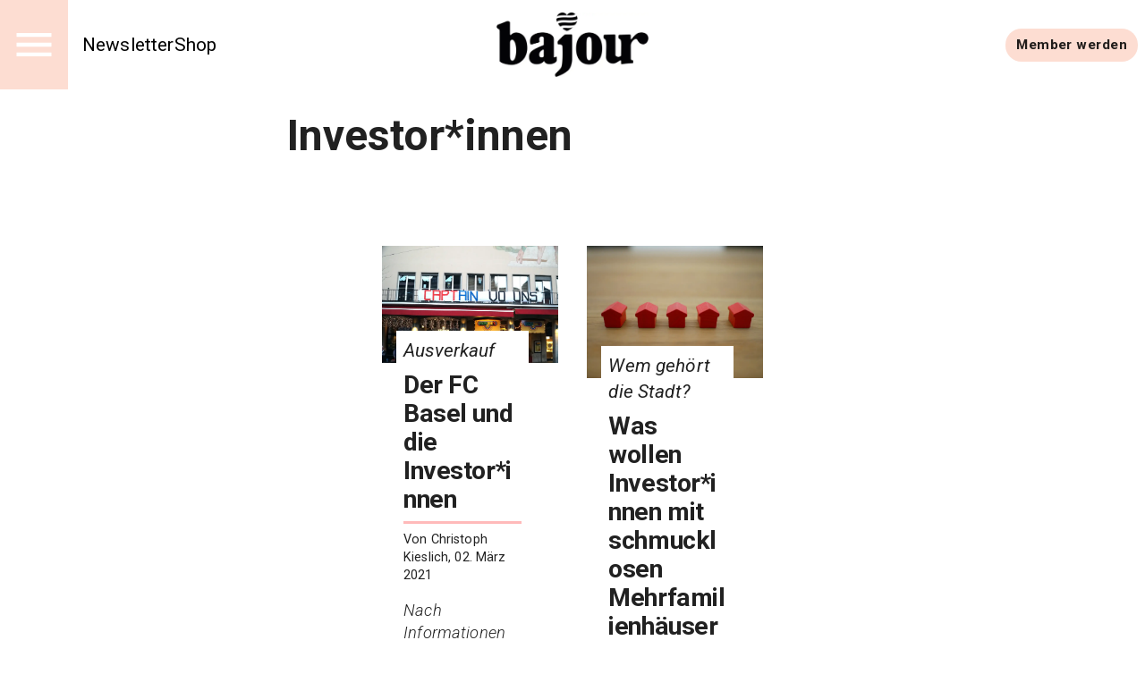

--- FILE ---
content_type: text/html; charset=utf-8
request_url: https://bajour.ch/a/tag/Investor*innen?modal=baselbriefing
body_size: 18095
content:
<!DOCTYPE html><html lang="de" data-sentry-element="Html" data-sentry-component="MuiDocument" data-sentry-source-file="_document.tsx"><head data-sentry-element="Head" data-sentry-source-file="_document.tsx"><meta charSet="utf-8" data-next-head=""/><meta name="viewport" content="width=device-width, initial-scale=1.0" data-sentry-element="meta" data-sentry-source-file="_app.tsx" data-next-head=""/><link rel="alternate" type="application/rss+xml" href="/api/rss-feed" data-next-head=""/><link rel="alternate" type="application/atom+xml" href="/api/atom-feed" data-next-head=""/><link rel="alternate" type="application/feed+json" href="/api/json-feed" data-next-head=""/><link rel="sitemap" type="application/xml" title="Sitemap" href="/api/sitemap" data-next-head=""/><link rel="apple-touch-icon" sizes="180x180" href="/apple-touch-icon.png" data-next-head=""/><link rel="icon" type="image/png" sizes="32x32" href="/favicon-32x32.png" data-next-head=""/><link rel="icon" type="image/png" sizes="16x16" href="/favicon-16x16.png" data-next-head=""/><link rel="manifest" href="/site.webmanifest" data-next-head=""/><link rel="mask-icon" href="/safari-pinned-tab.svg" color="#000000" data-next-head=""/><meta name="msapplication-TileColor" content="#ffffff" data-sentry-element="meta" data-sentry-source-file="_app.tsx" data-next-head=""/><meta name="theme-color" content="#ffffff" data-sentry-element="meta" data-sentry-source-file="_app.tsx" data-next-head=""/><title data-next-head="">Investor*innen — Bajour</title><meta property="og:title" content="Investor*innen" data-next-head=""/><meta property="og:url" content="https://bajour.ch/a/tag/Investor*innen" data-sentry-element="meta" data-sentry-source-file="tag-seo.tsx" data-next-head=""/><link rel="canonical" href="https://bajour.ch/a/tag/Investor*innen" data-next-head=""/><meta name="twitter:card" content="summary_large_image" data-sentry-element="meta" data-sentry-source-file="tag-seo.tsx" data-next-head=""/><meta name="robots" content="max-image-preview:large" data-sentry-element="meta" data-sentry-source-file="tag-seo.tsx" data-next-head=""/><script type="application/ld+json" data-next-head="">{"@context":"http://schema.org","@type":"WebPage","name":"Investor*innen","headline":"Investor*innen","identifier":"b7e7a80c-7a8a-4d0d-96de-a4682a0ab295","url":"https://bajour.ch/a/tag/Investor*innen"}</script><meta name="emotion-insertion-point" content=""/><style data-emotion="mui-global 11l4rcg">html{scroll-padding-top:56px;font-family:Merriweather,Roboto,sans-serif;-webkit-hyphens:auto;-moz-hyphens:auto;-ms-hyphens:auto;hyphens:auto;word-break:break-word;}@media (min-width:1333px){html{scroll-padding-top:100px;}}*{text-wrap:pretty;}h1,h2,h3,h4,h5,h6{text-wrap:balance;}img,iframe{vertical-align:bottom;}</style><style data-emotion="mui-global gcz9q6">html{-webkit-font-smoothing:antialiased;-moz-osx-font-smoothing:grayscale;box-sizing:border-box;-webkit-text-size-adjust:100%;}*,*::before,*::after{box-sizing:inherit;}strong,b{font-weight:700;}body{margin:0;color:rgba(0, 0, 0, 0.87);font-family:'Roboto','Roboto Fallback',sans-serif;font-weight:400;font-size:1rem;line-height:1.4;letter-spacing:0.00938em;background-color:#fff;}body.MuiTypography-gutterBottom{margin-bottom:24px;}body:is(li).MuiTypography-gutterBottom{margin-bottom:8px;}@media print{body{background-color:#fff;}}body::backdrop{background-color:#fff;}</style><style data-emotion="mui-global wte21n">:root{--navbar-height:52px;}@media (min-width:960px){:root{--navbar-height:60px;}}@media (min-width:1280px){:root{--navbar-height:100px;}}</style><style data-emotion="mui hr8v4d o3ist6 1s9ohlm rslvnt 4xh6sg 1m3xamf 1l1167e 1nres5l 30af9l en5wma mc18yy aa99cw 1wur0od thppk l0aiz7 10wmm52 t3xt3p 1efcpq5 kv2vsn 106zii8 vh1c1j inqssc tmrm1y 1i5ix2j 10hkuhe afheg9 12bo5rz uc66lt 53fjx4 eeqy6s 1uhr7d7 1jvewbq 1nowe3j 8ptxcd 10vk0yn 1597wq8 3e4428 1pl5bov 43wjz6 hfkcu4 iiw9sx">.mui-hr8v4d{display:grid;-webkit-align-items:start;-webkit-box-align:start;-ms-flex-align:start;align-items:start;grid-template-columns:1fr clamp(0px,100%,1280px) 1fr;grid-template-rows:min-content 1fr min-content;min-height:100vh;row-gap:24px;}.mui-hr8v4d>*{grid-column:2/3;}.mui-o3ist6{position:-webkit-sticky;position:sticky;top:0;left:0;right:0;z-index:10;background-color:#fff;grid-column:-1/1;z-index:12;}.mui-1s9ohlm{background-color:#fff;color:rgba(0, 0, 0, 0.87);-webkit-transition:box-shadow 300ms cubic-bezier(0.4, 0, 0.2, 1) 0ms;transition:box-shadow 300ms cubic-bezier(0.4, 0, 0.2, 1) 0ms;box-shadow:none;display:-webkit-box;display:-webkit-flex;display:-ms-flexbox;display:flex;-webkit-flex-direction:column;-ms-flex-direction:column;flex-direction:column;width:100%;box-sizing:border-box;-webkit-flex-shrink:0;-ms-flex-negative:0;flex-shrink:0;position:static;background-color:transparent;color:inherit;}.mui-rslvnt{position:relative;display:-webkit-box;display:-webkit-flex;display:-ms-flexbox;display:flex;-webkit-align-items:center;-webkit-box-align:center;-ms-flex-align:center;align-items:center;padding-left:16px;padding-right:16px;min-height:56px;display:grid;grid-template-columns:max-content max-content 1fr;-webkit-align-items:center;-webkit-box-align:center;-ms-flex-align:center;align-items:center;grid-auto-flow:column;justify-items:center;min-height:unset;padding:0;}@media (min-width:700px){.mui-rslvnt{padding-left:24px;padding-right:24px;}}@media (min-width:0px){@media (orientation: landscape){.mui-rslvnt{min-height:48px;}}}@media (min-width:600px){.mui-rslvnt{min-height:64px;}}@media (min-width:700px){.mui-rslvnt{grid-template-columns:1fr max-content 1fr;min-height:unset;padding:0;}}@media (min-width:960px){.mui-rslvnt{min-height:unset;padding:0;}}.mui-4xh6sg{display:grid;grid-template-columns:max-content 1fr;-webkit-align-items:center;-webkit-box-align:center;-ms-flex-align:center;align-items:center;justify-self:start;gap:16px;}.mui-1m3xamf{background-color:#FDDDD2;display:-webkit-box;display:-webkit-flex;display:-ms-flexbox;display:flex;-webkit-box-pack:center;-ms-flex-pack:center;-webkit-justify-content:center;justify-content:center;-webkit-align-items:center;-webkit-box-align:center;-ms-flex-align:center;align-items:center;height:var(--navbar-height);aspect-ratio:1;color:#fff;}@media (min-width:960px){.mui-1m3xamf svg{font-size:36px;}}@media (min-width:1280px){.mui-1m3xamf svg{font-size:52px;}}.mui-1l1167e{display:-webkit-inline-box;display:-webkit-inline-flex;display:-ms-inline-flexbox;display:inline-flex;-webkit-align-items:center;-webkit-box-align:center;-ms-flex-align:center;align-items:center;-webkit-box-pack:center;-ms-flex-pack:center;-webkit-justify-content:center;justify-content:center;position:relative;box-sizing:border-box;-webkit-tap-highlight-color:transparent;background-color:transparent;outline:0;border:0;margin:0;border-radius:0;padding:0;cursor:pointer;-webkit-user-select:none;-moz-user-select:none;-ms-user-select:none;user-select:none;vertical-align:middle;-moz-appearance:none;-webkit-appearance:none;-webkit-text-decoration:none;text-decoration:none;color:inherit;text-align:center;-webkit-flex:0 0 auto;-ms-flex:0 0 auto;flex:0 0 auto;font-size:1.5rem;padding:8px;border-radius:50%;overflow:visible;color:rgba(0, 0, 0, 0.54);-webkit-transition:background-color 150ms cubic-bezier(0.4, 0, 0.2, 1) 0ms;transition:background-color 150ms cubic-bezier(0.4, 0, 0.2, 1) 0ms;color:inherit;padding:12px;font-size:1.75rem;}.mui-1l1167e::-moz-focus-inner{border-style:none;}.mui-1l1167e.Mui-disabled{pointer-events:none;cursor:default;}@media print{.mui-1l1167e{-webkit-print-color-adjust:exact;color-adjust:exact;}}.mui-1l1167e:hover{background-color:rgba(0, 0, 0, 0.04);}@media (hover: none){.mui-1l1167e:hover{background-color:transparent;}}.mui-1l1167e.Mui-disabled{background-color:transparent;color:rgba(0, 0, 0, 0.26);}.mui-1nres5l{display:none;gap:16px;-webkit-align-items:center;-webkit-box-align:center;-ms-flex-align:center;align-items:center;-webkit-box-pack:start;-ms-flex-pack:start;-webkit-justify-content:flex-start;justify-content:flex-start;width:100%;}@media (min-width:740px){.mui-1nres5l{display:-webkit-box;display:-webkit-flex;display:-ms-flexbox;display:flex;white-space:nowrap;-webkit-box-flex-wrap:nowrap;-webkit-flex-wrap:nowrap;-ms-flex-wrap:nowrap;flex-wrap:nowrap;}}.mui-30af9l{margin:0;font:inherit;color:#FDDDD2;-webkit-text-decoration:underline;text-decoration:underline;text-decoration-color:rgba(253, 221, 210, 0.4);font-size:1rem;-webkit-text-decoration:none;text-decoration:none;color:#000;}.mui-30af9l:hover{text-decoration-color:inherit;}@media (min-width:960px){.mui-30af9l{font-size:1.3rem;}}.mui-en5wma{margin:0;font:inherit;color:#FDDDD2;-webkit-text-decoration:underline;text-decoration:underline;text-decoration-color:rgba(253, 221, 210, 0.4);color:unset;display:grid;-webkit-align-items:center;-webkit-box-align:center;-ms-flex-align:center;align-items:center;justify-items:center;justify-self:center;}.mui-en5wma:hover{text-decoration-color:inherit;}.mui-mc18yy{fill:currentColor;width:auto;}.mui-aa99cw{max-width:100%;height:auto;aspect-ratio:auto 2.359882005899705;object-position:50% 50%;max-height:80lvh;object-fit:contain;max-height:40px;max-width:120px;}@media (min-width:960px){.mui-aa99cw{max-height:48px;max-width:240px;}}@media (min-width:1280px){.mui-aa99cw{max-height:72px;max-width:304px;}}.mui-1wur0od{display:-webkit-box;display:-webkit-flex;display:-ms-flexbox;display:flex;-webkit-box-flex-flow:row wrap;-webkit-flex-flow:row wrap;-ms-flex-flow:row wrap;flex-flow:row wrap;-webkit-align-items:center;-webkit-box-align:center;-ms-flex-align:center;align-items:center;justify-self:end;gap:8px;padding-right:8px;justify-self:end;}@media (min-width:960px){.mui-1wur0od{gap:16px;}}.mui-thppk{margin:0;font:inherit;color:#FDDDD2;-webkit-text-decoration:underline;text-decoration:underline;text-decoration-color:rgba(253, 221, 210, 0.4);display:-webkit-inline-box;display:-webkit-inline-flex;display:-ms-inline-flexbox;display:inline-flex;-webkit-align-items:center;-webkit-box-align:center;-ms-flex-align:center;align-items:center;-webkit-box-pack:center;-ms-flex-pack:center;-webkit-justify-content:center;justify-content:center;position:relative;box-sizing:border-box;-webkit-tap-highlight-color:transparent;background-color:transparent;outline:0;border:0;margin:0;border-radius:0;padding:0;cursor:pointer;-webkit-user-select:none;-moz-user-select:none;-ms-user-select:none;user-select:none;vertical-align:middle;-moz-appearance:none;-webkit-appearance:none;-webkit-text-decoration:none;text-decoration:none;color:inherit;font-family:'Roboto','Roboto Fallback',sans-serif;font-weight:500;font-size:0.875rem;line-height:1.4;letter-spacing:0.02857em;text-transform:uppercase;min-width:64px;padding:6px 16px;border-radius:4px;-webkit-transition:background-color 250ms cubic-bezier(0.4, 0, 0.2, 1) 0ms,box-shadow 250ms cubic-bezier(0.4, 0, 0.2, 1) 0ms,border-color 250ms cubic-bezier(0.4, 0, 0.2, 1) 0ms,color 250ms cubic-bezier(0.4, 0, 0.2, 1) 0ms;transition:background-color 250ms cubic-bezier(0.4, 0, 0.2, 1) 0ms,box-shadow 250ms cubic-bezier(0.4, 0, 0.2, 1) 0ms,border-color 250ms cubic-bezier(0.4, 0, 0.2, 1) 0ms,color 250ms cubic-bezier(0.4, 0, 0.2, 1) 0ms;color:rgba(0, 0, 0, 0.87);background-color:#FDDDD2;box-shadow:0px 3px 1px -2px rgba(0,0,0,0.2),0px 2px 2px 0px rgba(0,0,0,0.14),0px 1px 5px 0px rgba(0,0,0,0.12);border-radius:30px;text-transform:initial;box-shadow:none;font-weight:700;}.mui-thppk:hover{text-decoration-color:inherit;}.mui-thppk::-moz-focus-inner{border-style:none;}.mui-thppk.Mui-disabled{pointer-events:none;cursor:default;}@media print{.mui-thppk{-webkit-print-color-adjust:exact;color-adjust:exact;}}.mui-thppk:hover{-webkit-text-decoration:none;text-decoration:none;background-color:#ffbaba;box-shadow:0px 2px 4px -1px rgba(0,0,0,0.2),0px 4px 5px 0px rgba(0,0,0,0.14),0px 1px 10px 0px rgba(0,0,0,0.12);}@media (hover: none){.mui-thppk:hover{background-color:#FDDDD2;}}.mui-thppk:active{box-shadow:0px 5px 5px -3px rgba(0,0,0,0.2),0px 8px 10px 1px rgba(0,0,0,0.14),0px 3px 14px 2px rgba(0,0,0,0.12);}.mui-thppk.Mui-focusVisible{box-shadow:0px 3px 5px -1px rgba(0,0,0,0.2),0px 6px 10px 0px rgba(0,0,0,0.14),0px 1px 18px 0px rgba(0,0,0,0.12);}.mui-thppk.Mui-disabled{color:rgba(0, 0, 0, 0.26);box-shadow:none;background-color:rgba(0, 0, 0, 0.12);}.mui-thppk:hover{box-shadow:none;}@media (hover: none){.mui-thppk:hover{background-color:#ffbaba;}}@media (min-width:700px){.mui-thppk{font-size:calc(0.875rem * 1.1);padding:8px 12px;}}.mui-l0aiz7{display:grid;gap:64px;padding-left:16px;padding-right:16px;}@media (min-width:960px){.mui-l0aiz7{padding:0;}}.mui-10wmm52{display:grid;row-gap:56px;}@media (min-width:960px){.mui-10wmm52{grid-template-columns:repeat(12, 1fr);}.mui-10wmm52>*{grid-column:4/10;}.mui-10wmm52>:is(
            .e1q5erhj0,
              .e1wjtfrt0,
              .evlzibs0,
              .eeuhu5i0
          ){grid-column:2/12;}.mui-10wmm52>:is(
            .e6wauhn0,
              .e1gjy60p0,
              .e1xffsv50,
              .e1alagje0,
              .eu38jhd0,
              .e1eb4tn10
          ){grid-column:-1/1;}}@media (min-width:960px){.mui-10wmm52>:is(.e1g8x5ee0){grid-column:2/12;}}.mui-t3xt3p{display:grid;gap:24px;grid-auto-rows:min-content;}.mui-1efcpq5{margin:0;font-family:'Roboto','Roboto Fallback',sans-serif;font-weight:600;font-size:3rem;line-height:1.15;letter-spacing:0em;}.mui-kv2vsn{display:grid;-webkit-column-gap:16px;column-gap:16px;row-gap:40px;grid-template-columns:1fr;-webkit-align-items:start;-webkit-box-align:start;-ms-flex-align:start;align-items:start;grid-template-columns:repeat(12, 1fr);row-gap:24px;-webkit-column-gap:32px;column-gap:32px;-webkit-align-items:center;-webkit-box-align:center;-ms-flex-align:center;align-items:center;}@media (min-width:700px){.mui-kv2vsn{grid-template-columns:1fr 1fr;}}@media (min-width:960px){.mui-kv2vsn{grid-template-columns:repeat(12, 1fr);}}@media (min-width:700px){.mui-kv2vsn{grid-template-columns:repeat(12, 1fr);padding-left:calc(100% / 48);padding-right:calc(100% / 48);}}@media (min-width:960px){.mui-kv2vsn{padding-left:calc((100% / 12) * 2);padding-right:calc((100% / 12) * 2);row-gap:32px;}}@media (min-width:3800px){.mui-kv2vsn{row-gap:40px;}}.mui-106zii8{margin:0;font:inherit;color:inherit;-webkit-text-decoration:none;text-decoration:none;color:inherit;grid-column:-1/1;display:grid;grid-template-columns:repeat(24,1fr);grid-template-rows:auto;-webkit-align-items:center;-webkit-box-align:center;-ms-flex-align:center;align-items:center;margin-top:24px;-webkit-align-self:start;-ms-flex-item-align:start;align-self:start;}@media (min-width:700px){.mui-106zii8{grid-template-columns:repeat(12,1fr);}}.mui-106zii8 .eo012zi2{margin-top:calc(-20px - (2 * 2 * (4px)));padding:8px;background:white;grid-column:2/23;}.mui-106zii8 .eo012zi3{font-size:clamp(
    17px,
    calc(
      17px + (25 - 17) * (
        (100vw + 390px) / (3840 - 390)
      )
    ),
    25px
  );font-style:italic;}.mui-106zii8 .eo012zi4{font-size:clamp(
    23px,
    calc(
      23px + (34 - 23) * (
        (100vw + 390px) / (3840 - 390)
      )
    ),
    34px
  );font-weight:bold;}.mui-106zii8 .eo012zi6{font-size:clamp(
    12px,
    calc(
      12px + (17 - 12) * (
        (100vw + 390px) / (3840 - 390)
      )
    ),
    17px
  );}.mui-106zii8 .eo012zi7{margin-top:8px;margin-bottom:8px;font-style:italic;font-weight:300;font-size:clamp(
    15px,
    calc(
      15px + (22 - 15) * (
        (100vw + 390px) / (3840 - 390)
      )
    ),
    22px
  );}@media (min-width:700px){.mui-106zii8{grid-column:span 6;}.mui-106zii8 .eo012zi2{grid-column:2/11;}}@media (min-width:960px){.mui-106zii8{margin-top:40px;}}.mui-vh1c1j{max-width:100%;height:auto;aspect-ratio:auto 1.5;object-position:50% 50%;max-height:80lvh;object-fit:contain;width:100%;object-fit:cover;grid-column:-1/1;aspect-ratio:3/2;}.mui-inqssc{display:grid;gap:8px;grid-template-rows:auto;grid-auto-rows:max-content;grid-column:initial;}.mui-tmrm1y{margin:0;font-family:'Roboto','Roboto Fallback',sans-serif;font-weight:600;font-size:6rem;line-height:1.15;letter-spacing:-0.01562em;margin:0;}.mui-1i5ix2j{background-color:#ffbaba;height:2px;width:100%;margin:0;border:0;}@media (min-width:700px){.mui-1i5ix2j{height:3px;}}.mui-10hkuhe{margin:0;font-family:'Roboto','Roboto Fallback',sans-serif;font-weight:400;font-size:1rem;line-height:1.4;letter-spacing:0.00938em;}.mui-10hkuhe.MuiTypography-gutterBottom{margin-bottom:24px;}.mui-10hkuhe:is(li).MuiTypography-gutterBottom{margin-bottom:8px;}.mui-afheg9{display:-webkit-inline-box;display:-webkit-inline-flex;display:-ms-inline-flexbox;display:inline-flex;-webkit-align-items:center;-webkit-box-align:center;-ms-flex-align:center;align-items:center;-webkit-box-pack:center;-ms-flex-pack:center;-webkit-justify-content:center;justify-content:center;position:relative;box-sizing:border-box;-webkit-tap-highlight-color:transparent;background-color:transparent;outline:0;border:0;margin:0;border-radius:0;padding:0;cursor:pointer;-webkit-user-select:none;-moz-user-select:none;-ms-user-select:none;user-select:none;vertical-align:middle;-moz-appearance:none;-webkit-appearance:none;-webkit-text-decoration:none;text-decoration:none;color:inherit;font-family:'Roboto','Roboto Fallback',sans-serif;font-weight:500;font-size:0.8125rem;line-height:1.4;letter-spacing:0.02857em;text-transform:uppercase;min-width:64px;padding:3px 9px;border-radius:4px;-webkit-transition:background-color 250ms cubic-bezier(0.4, 0, 0.2, 1) 0ms,box-shadow 250ms cubic-bezier(0.4, 0, 0.2, 1) 0ms,border-color 250ms cubic-bezier(0.4, 0, 0.2, 1) 0ms,color 250ms cubic-bezier(0.4, 0, 0.2, 1) 0ms;transition:background-color 250ms cubic-bezier(0.4, 0, 0.2, 1) 0ms,box-shadow 250ms cubic-bezier(0.4, 0, 0.2, 1) 0ms,border-color 250ms cubic-bezier(0.4, 0, 0.2, 1) 0ms,color 250ms cubic-bezier(0.4, 0, 0.2, 1) 0ms;border:1px solid currentColor;color:inherit;border-color:currentColor;border-radius:30px;text-transform:initial;box-shadow:none;justify-self:end;}.mui-afheg9::-moz-focus-inner{border-style:none;}.mui-afheg9.Mui-disabled{pointer-events:none;cursor:default;}@media print{.mui-afheg9{-webkit-print-color-adjust:exact;color-adjust:exact;}}.mui-afheg9:hover{-webkit-text-decoration:none;text-decoration:none;background-color:rgba(0, 0, 0, 0.04);}@media (hover: none){.mui-afheg9:hover{background-color:transparent;}}.mui-afheg9.Mui-disabled{color:rgba(0, 0, 0, 0.26);border:1px solid rgba(0, 0, 0, 0.12);}.mui-afheg9:hover{box-shadow:none;}.mui-12bo5rz{max-width:100%;height:auto;aspect-ratio:auto 1.331786542923434;object-position:50% 56.666666666666664%;max-height:80lvh;object-fit:contain;width:100%;object-fit:cover;grid-column:-1/1;aspect-ratio:3/2;}.mui-uc66lt{position:-webkit-sticky;position:sticky;top:0;--footer-paddingX:20px;--footer-paddingY:20px;grid-column:-1/1;}@media (min-width:960px){.mui-uc66lt{--footer-paddingX:calc(100% / 6);--footer-paddingY:calc(100% / 12);}}.mui-uc66lt .ep69p2d5{color:#fff;}.mui-53fjx4{padding:var(--footer-paddingY) var(--footer-paddingX);background-color:#1a1a1a;color:#fff;display:grid;-webkit-column-gap:24px;column-gap:24px;row-gap:64px;}@media (min-width:960px){.mui-53fjx4{-webkit-column-gap:48px;column-gap:48px;row-gap:96px;grid-auto-columns:1fr;grid-auto-flow:column;}}.mui-eeqy6s{display:grid;font-weight:500;font-size:1.25rem;gap:8px;grid-auto-rows:max-content;}.mui-eeqy6s a{color:inherit;-webkit-text-decoration:none;text-decoration:none;}.mui-1uhr7d7{margin:0;font:inherit;color:inherit;-webkit-text-decoration:none;text-decoration:none;color:inherit;}.mui-1jvewbq{margin:0;font-family:'Roboto','Roboto Fallback',sans-serif;font-weight:600;font-size:1.625rem;line-height:1.15;letter-spacing:0.00735em;font-weight:700;}.mui-1nowe3j{display:grid;grid-template-columns:1fr;gap:24px;}@media (min-width:700px){.mui-1nowe3j{grid-template-columns:repeat(auto-fill, minmax(max-content, 25ch));}}.mui-8ptxcd{display:grid;gap:8px;grid-auto-rows:max-content;}.mui-10vk0yn{text-transform:uppercase;font-weight:300;font-size:14px;}.mui-1597wq8{display:grid;font-weight:500;font-size:1.25rem;}.mui-1597wq8 a{color:inherit;-webkit-text-decoration:none;text-decoration:none;}.mui-3e4428{margin:0;font:inherit;color:inherit;-webkit-text-decoration:none;text-decoration:none;color:inherit;}@media (min-width:700px){.mui-3e4428{border-bottom:0;}}.mui-1pl5bov{margin:0;font-family:'Roboto','Roboto Fallback',sans-serif;font-weight:300;font-size:1.25rem;line-height:1.4;letter-spacing:0.0075em;font-weight:700;}.mui-43wjz6{padding:calc(var(--footer-paddingY) / 2) var(--footer-paddingX);background:#000;color:#fff;display:grid;grid-template-columns:1fr;}.mui-hfkcu4{display:-webkit-box;display:-webkit-flex;display:-ms-flexbox;display:flex;-webkit-box-pack:space-evenly;-ms-flex-pack:space-evenly;-webkit-justify-content:space-evenly;justify-content:space-evenly;-webkit-box-flex-flow:row wrap;-webkit-flex-flow:row wrap;-ms-flex-flow:row wrap;flex-flow:row wrap;-webkit-align-items:center;-webkit-box-align:center;-ms-flex-align:center;align-items:center;justify-self:center;gap:24px;}@media (min-width:700px){.mui-hfkcu4{justify-self:end;}}.mui-iiw9sx{margin:0;font:inherit;color:#FF0D62;-webkit-text-decoration:underline;text-decoration:underline;text-decoration-color:rgba(255, 13, 98, 0.4);}.mui-iiw9sx:hover{text-decoration-color:inherit;}</style><link rel="preload" href="/_next/static/media/0f3a385557f1712f-s.p.woff2" as="font" type="font/woff2" crossorigin="anonymous" data-next-font="size-adjust"/><link rel="preload" href="/_next/static/media/47cbc4e2adbc5db9-s.p.woff2" as="font" type="font/woff2" crossorigin="anonymous" data-next-font="size-adjust"/><link rel="preload" href="/_next/static/css/73365fc45852b9b1.css" as="style"/><link rel="stylesheet" href="/_next/static/css/73365fc45852b9b1.css" data-n-g=""/><noscript data-n-css=""></noscript><script defer="" nomodule="" src="/_next/static/chunks/polyfills-42372ed130431b0a.js"></script><script src="/_next/static/chunks/webpack-9a6ea7f0088c3ffc.js" defer=""></script><script src="/_next/static/chunks/framework-c51fc3a863c9b8b4.js" defer=""></script><script src="/_next/static/chunks/main-f217abd4a0a9c9f2.js" defer=""></script><script src="/_next/static/chunks/pages/_app-112ecd2408834b4d.js" defer=""></script><script src="/_next/static/chunks/pages/a/tag/%5Btag%5D-68ec9844ed45a8b4.js" defer=""></script><script src="/_next/static/TTGBAMJ5DycmRWdpEvCz9/_buildManifest.js" defer=""></script><script src="/_next/static/TTGBAMJ5DycmRWdpEvCz9/_ssgManifest.js" defer=""></script><meta name="sentry-trace" content="de53e86721754f2875b5671562eb466c-8690c07e6b0a3adf-1"/><meta name="baggage" content="sentry-environment=production,sentry-release=TTGBAMJ5DycmRWdpEvCz9,sentry-public_key=3abb140164fa9d20175eff5718155a4d,sentry-trace_id=de53e86721754f2875b5671562eb466c,sentry-sample_rate=1,sentry-transaction=GET%20%2Fa%2Ftag%2F%5Btag%5D,sentry-sampled=true"/></head><body><div id="__next"><div data-sentry-element="MainGrid" data-sentry-source-file="_app.tsx" class="mui-hr8v4d ehl6s680"><nav class="e7x6x3u0 mui-o3ist6 ew6w51o0" data-sentry-element="NavbarWrapper" data-sentry-component="Navbar" data-sentry-source-file="navbar.tsx"><header class="MuiPaper-root MuiPaper-elevation MuiPaper-elevation0 MuiAppBar-root MuiAppBar-colorTransparent MuiAppBar-positionStatic mui-1s9ohlm" data-sentry-element="AppBar" data-sentry-source-file="navbar.tsx"><div class="MuiToolbar-root MuiToolbar-gutters MuiToolbar-regular ew6w51o1 mui-rslvnt" data-sentry-element="NavbarInnerWrapper" data-sentry-source-file="navbar.tsx"><div data-sentry-element="NavbarMain" data-sentry-source-file="navbar.tsx" class="mui-4xh6sg ew6w51o4"><div data-sentry-element="NavbarIconButtonWrapper" data-sentry-source-file="navbar.tsx" class="mui-1m3xamf ew6w51o6"><button class="MuiButtonBase-root MuiIconButton-root MuiIconButton-colorInherit MuiIconButton-sizeLarge mui-1l1167e" tabindex="0" type="button" aria-label="Menu" data-sentry-element="MuiIconButton" data-sentry-source-file="icon-button.tsx" data-sentry-component="IconButton"><svg stroke="currentColor" fill="currentColor" stroke-width="0" viewBox="0 0 24 24" height="1em" width="1em" xmlns="http://www.w3.org/2000/svg"><path fill="none" d="M0 0h24v24H0z"></path><path d="M3 18h18v-2H3v2zm0-5h18v-2H3v2zm0-7v2h18V6H3z"></path></svg></button></div><div class="mui-1nres5l ew6w51o2"><a class="MuiTypography-root MuiTypography-inherit MuiLink-root MuiLink-underlineAlways ew6w51o3 mui-30af9l" href="https://labs.bajour.ch/react/baselbriefing">Newsletter</a><a class="MuiTypography-root MuiTypography-inherit MuiLink-root MuiLink-underlineAlways ew6w51o3 mui-30af9l" href="https://shop.bajour.ch/">Shop</a></div></div><a class="MuiTypography-root MuiTypography-inherit MuiLink-root MuiLink-underlineAlways ew6w51o7 mui-en5wma" aria-label="Startseite" data-sentry-element="NavbarLoginLink" data-sentry-source-file="navbar.tsx" href="/"><div data-sentry-element="NavbarLogoWrapper" data-sentry-source-file="navbar.tsx" class="mui-mc18yy ew6w51o8"><img loading="eager" class="mui-aa99cw e8heldd0" alt="bajour-b-900x381" title="" srcSet="https://media-bajour.wepublish.media/8fDuVPlNCjp856Y?resize=%7B%22width%22:1200,%22withoutEnlargement%22:true,%22fit%22:%22cover%22%7D&amp;quality=64&amp;sig=5AkjerzTHyYwDLIJHkzoJ6T0hOQvMVhnXeH1Sp0H2Bo 1200w,
https://media-bajour.wepublish.media/8fDuVPlNCjp856Y?resize=%7B%22width%22:1000,%22withoutEnlargement%22:true,%22fit%22:%22cover%22%7D&amp;quality=64&amp;sig=AZPctjlaE6s_-HdBQ3wnvwh9DMgAEaAQyFZWeDr0nvM 1000w,
https://media-bajour.wepublish.media/8fDuVPlNCjp856Y?resize=%7B%22width%22:800,%22withoutEnlargement%22:true,%22fit%22:%22cover%22%7D&amp;quality=64&amp;sig=1_IYHOVGY_-DJMpl_fKbD_EGtF0mZEToNfJQg4oJ-IQ 800w,
https://media-bajour.wepublish.media/8fDuVPlNCjp856Y?resize=%7B%22width%22:500,%22withoutEnlargement%22:true,%22fit%22:%22cover%22%7D&amp;quality=64&amp;sig=5R6PUDjRQv7OU8ftMCGDQOmPUFlzhSE4AY91CBFEr5c 500w,
https://media-bajour.wepublish.media/8fDuVPlNCjp856Y?resize=%7B%22width%22:300,%22withoutEnlargement%22:true,%22fit%22:%22cover%22%7D&amp;quality=64&amp;sig=nX28q-r8EZlIn6auEGYVt16U-dQfSvYg9o7i7meUYBA 300w,
https://media-bajour.wepublish.media/8fDuVPlNCjp856Y?resize=%7B%22width%22:200,%22withoutEnlargement%22:true,%22fit%22:%22cover%22%7D&amp;quality=64&amp;sig=Cy1guGc4wzZrbF0nGzTnISwR2GGvZK_73LbajGkX8RY 200w" sizes="(max-width: 400px) 200w,
(max-width: 600px) 300w,
(max-width: 1000px) 500w,
(max-width: 1600px) 800w,
(max-width: 2000px) 1000w,
(max-width: 2400px) 1200w,
1500w" width="800" height="339"/></div></a><div data-sentry-element="NavbarActions" data-sentry-source-file="navbar.tsx" class="mui-1wur0od ew6w51o5"><a class="MuiTypography-root MuiTypography-inherit MuiLink-root MuiLink-underlineAlways MuiButtonBase-root MuiButton-root MuiButton-contained MuiButton-containedPrimary MuiButton-sizeMedium MuiButton-containedSizeMedium MuiButton-colorPrimary MuiButton-root MuiButton-contained MuiButton-containedPrimary MuiButton-sizeMedium MuiButton-containedSizeMedium MuiButton-colorPrimary mui-thppk" tabindex="0" data-sentry-element="MuiButton" data-sentry-component="Button" data-sentry-source-file="button.tsx" href="/mitmachen">Member werden</a></div></div></header></nav><main data-sentry-element="Container" data-sentry-component="ArticleListByTag" data-sentry-source-file="[tag].tsx" class="mui-l0aiz7 e17jw05e0"><article class="e1qu8bjx0 mui-10wmm52 e1n5viff0" data-sentry-element="ContentWrapper" data-sentry-component="ContentWrapper" data-sentry-source-file="content-wrapper.components.tsx"><div data-sentry-element="TagTitleWrapper" data-sentry-source-file="tag.tsx" class="mui-t3xt3p e1qu8bjx2"><h1 class="MuiTypography-root MuiTypography-h2 mui-1efcpq5 e1qu8bjx1" data-sentry-element="H2" data-sentry-source-file="tag.tsx">Investor*innen</h1></div><article class="mui-0 e1g8x5ee0" data-sentry-element="ArticleListWrapper" data-sentry-component="ArticleList" data-sentry-source-file="article-list.tsx"><div class="eg1l24p0 mui-kv2vsn e1gjy60p0" data-sentry-element="TeaserGridBlockWrapper" data-sentry-component="TeaserGridBlock" data-sentry-source-file="teaser-grid-block.tsx"><a class="MuiTypography-root MuiTypography-inherit MuiLink-root MuiLink-underlineNone e1iv9uj30 eo012zi0 mui-106zii8" data-sentry-element="LinkAndGridContainer" data-sentry-component="TeaserOverwrite" data-sentry-source-file="teaser-overwrite.tsx" href="https://bajour.ch/a/der-fc-basel-und-die-investorinnen"><img class="eo012zi1 mui-vh1c1j e8heldd0" alt="Banner FCB" title="FCB Fan Demo" srcSet="https://media-bajour.wepublish.media/lWMs65jg6grrILf?resize=%7B%22width%22:1200,%22withoutEnlargement%22:true,%22fit%22:%22cover%22%7D&amp;quality=64&amp;sig=_h6u-2Hy-0khRWr6hhoKPLp23597wMZDvA91C2OxMFs 1200w,
https://media-bajour.wepublish.media/lWMs65jg6grrILf?resize=%7B%22width%22:1000,%22withoutEnlargement%22:true,%22fit%22:%22cover%22%7D&amp;quality=64&amp;sig=5PXY1tMnlWOnjhaXObrOSFzZFS3Rh-Oc7GTtLPIMmc4 1000w,
https://media-bajour.wepublish.media/lWMs65jg6grrILf?resize=%7B%22width%22:800,%22withoutEnlargement%22:true,%22fit%22:%22cover%22%7D&amp;quality=64&amp;sig=7tT733OxQXXoX23NflA8PPpOjnr8YD7WTA_vvwEAlRU 800w,
https://media-bajour.wepublish.media/lWMs65jg6grrILf?resize=%7B%22width%22:500,%22withoutEnlargement%22:true,%22fit%22:%22cover%22%7D&amp;quality=64&amp;sig=ej6zkKyfrauEW40hY9YuK-qQI4IjxRWJniHuCs73Zhc 500w,
https://media-bajour.wepublish.media/lWMs65jg6grrILf?resize=%7B%22width%22:300,%22withoutEnlargement%22:true,%22fit%22:%22cover%22%7D&amp;quality=64&amp;sig=GZ4cWDpd_IZzkDKQbZjZxv2FSxsR0WR-JckqMP6w_ls 300w,
https://media-bajour.wepublish.media/lWMs65jg6grrILf?resize=%7B%22width%22:200,%22withoutEnlargement%22:true,%22fit%22:%22cover%22%7D&amp;quality=64&amp;sig=QP5S0XXlQcYYeqpPL6hMpngr13mJqshRLF7sUUV7AwQ 200w" sizes="(max-width: 400px) 200w,
(max-width: 600px) 300w,
(max-width: 1000px) 500w,
(max-width: 1600px) 800w,
(max-width: 2000px) 1000w,
(max-width: 2400px) 1200w,
1500w" loading="lazy" width="6000" height="4000"/><div data-sentry-element="TeaserContentStyled" data-sentry-source-file="teaser-overwrite.tsx" class="mui-inqssc eo012zi2"><span class="mui-0 eo012zi3"><span>Ausverkauf</span></span><h1 class="MuiTypography-root MuiTypography-h1 eo012zi4 mui-tmrm1y" data-sentry-element="TeaserTitlesStyled" data-sentry-source-file="teaser-overwrite.tsx">Der FC Basel und die Investor*innen</h1><hr class="mui-1i5ix2j eo012zi5"/><p class="MuiTypography-root MuiTypography-body1 eo012zi6 mui-10hkuhe">Von <!-- -->Christoph Kieslich<!-- -->, <time dateTime="2021-03-02T11:09:13.504Z">02. März 2021<!-- --> </time></p><div data-sentry-element="TeaserLeadStyled" data-sentry-source-file="teaser-overwrite.tsx" class="mui-0 eo012zi7">Nach Informationen von Bajour hat die Dream &amp; Vision AG ein Angebot für die FCB-Aktien abgegeben. Was sind die Motive? </div><button class="MuiButtonBase-root MuiButton-root MuiButton-outlined MuiButton-outlinedInherit MuiButton-sizeSmall MuiButton-outlinedSizeSmall MuiButton-colorInherit MuiButton-root MuiButton-outlined MuiButton-outlinedInherit MuiButton-sizeSmall MuiButton-outlinedSizeSmall MuiButton-colorInherit eo012zi11 mui-afheg9" tabindex="0" type="button">Weiterlesen</button></div></a><a class="MuiTypography-root MuiTypography-inherit MuiLink-root MuiLink-underlineNone e1iv9uj30 eo012zi0 mui-106zii8" data-sentry-element="LinkAndGridContainer" data-sentry-component="TeaserOverwrite" data-sentry-source-file="teaser-overwrite.tsx" href="https://bajour.ch/a/was-wollen-investorinnen-mit-schmucklosen-mehrfamilienhausern"><img class="eo012zi1 mui-12bo5rz e8heldd0" alt="Häuser Wem gehört Basel" title="Häuser Wem gehört Basel" srcSet="https://media-bajour.wepublish.media/gfKCfbWF1uUV4ny?resize=%7B%22width%22:1200,%22withoutEnlargement%22:true,%22fit%22:%22cover%22%7D&amp;quality=64&amp;sig=JBMAOncThipfxuFz7iAV-ATzvn1QCVLAhWsSZ9dpoA0 1200w,
https://media-bajour.wepublish.media/gfKCfbWF1uUV4ny?resize=%7B%22width%22:1000,%22withoutEnlargement%22:true,%22fit%22:%22cover%22%7D&amp;quality=64&amp;sig=GHEwh0lEJ-TNk_OjcxNNa_JbGZ8fBhzUwrv5yv5Eob4 1000w,
https://media-bajour.wepublish.media/gfKCfbWF1uUV4ny?resize=%7B%22width%22:800,%22withoutEnlargement%22:true,%22fit%22:%22cover%22%7D&amp;quality=64&amp;sig=vKjvpYXBrRshLTvSgqm9LuvPHYP6NDBGqpoB3VIaOoM 800w,
https://media-bajour.wepublish.media/gfKCfbWF1uUV4ny?resize=%7B%22width%22:500,%22withoutEnlargement%22:true,%22fit%22:%22cover%22%7D&amp;quality=64&amp;sig=fT6Ari3mGFR2BL0Q2OpspmtUoD3UbkGWIS4LmyloLPc 500w,
https://media-bajour.wepublish.media/gfKCfbWF1uUV4ny?resize=%7B%22width%22:300,%22withoutEnlargement%22:true,%22fit%22:%22cover%22%7D&amp;quality=64&amp;sig=XZ1MCZzJhuSMfg88cJl4MWfn2gDsilWx6n4v2SHqLXE 300w,
https://media-bajour.wepublish.media/gfKCfbWF1uUV4ny?resize=%7B%22width%22:200,%22withoutEnlargement%22:true,%22fit%22:%22cover%22%7D&amp;quality=64&amp;sig=uu18Oip3foctYj2x1xuLt4QxMVFBovr64swndmH3YZQ 200w" sizes="(max-width: 400px) 200w,
(max-width: 600px) 300w,
(max-width: 1000px) 500w,
(max-width: 1600px) 800w,
(max-width: 2000px) 1000w,
(max-width: 2400px) 1200w,
1500w" loading="lazy" width="4592" height="3448"/><div data-sentry-element="TeaserContentStyled" data-sentry-source-file="teaser-overwrite.tsx" class="mui-inqssc eo012zi2"><span class="mui-0 eo012zi3"><span>Wem gehört die Stadt?</span></span><h1 class="MuiTypography-root MuiTypography-h1 eo012zi4 mui-tmrm1y" data-sentry-element="TeaserTitlesStyled" data-sentry-source-file="teaser-overwrite.tsx">Was wollen Investor*innen mit schmucklosen Mehrfamilienhäusern?</h1><hr class="mui-1i5ix2j eo012zi5"/><p class="MuiTypography-root MuiTypography-body1 eo012zi6 mui-10hkuhe">Von <!-- -->Ina Bullwinkel<!-- -->, <time dateTime="2021-02-12T03:13:30.167Z">12. Februar 2021<!-- --> </time></p><div data-sentry-element="TeaserLeadStyled" data-sentry-source-file="teaser-overwrite.tsx" class="mui-0 eo012zi7">Versicherungen besitzen am Luzernerring mehrere Liegenschaften. Warum sind diese grauen Immobilien für sie attraktiv? Ein Wohnmarktexperte erklärt.</div><button class="MuiButtonBase-root MuiButton-root MuiButton-outlined MuiButton-outlinedInherit MuiButton-sizeSmall MuiButton-outlinedSizeSmall MuiButton-colorInherit MuiButton-root MuiButton-outlined MuiButton-outlinedInherit MuiButton-sizeSmall MuiButton-outlinedSizeSmall MuiButton-colorInherit eo012zi11 mui-afheg9" tabindex="0" type="button">Weiterlesen</button></div></a></div></article></article></main><footer class="e7x6x3u1 mui-uc66lt ep69p2d0" data-sentry-element="FooterWrapper" data-sentry-component="Footer" data-sentry-source-file="footer.tsx"><div data-sentry-element="FooterPaperWrapper" data-sentry-component="FooterPaper" data-sentry-source-file="footer.tsx" class="mui-53fjx4 ep69p2d5"><div class="mui-eeqy6s ep69p2d11"><a class="MuiTypography-root MuiTypography-inherit MuiLink-root MuiLink-underlineNone mui-1uhr7d7" href="https://labs.bajour.ch/react/baselbriefing"><span class="MuiTypography-root MuiTypography-h4 mui-1jvewbq">Basel Briefing</span></a><a class="MuiTypography-root MuiTypography-inherit MuiLink-root MuiLink-underlineNone mui-1uhr7d7" href="https://shop.bajour.ch/"><span class="MuiTypography-root MuiTypography-h4 mui-1jvewbq">Shop</span></a><a class="MuiTypography-root MuiTypography-inherit MuiLink-root MuiLink-underlineNone mui-1uhr7d7" href="https://bajour.ch/a/tag/frage-des-tages"><span class="MuiTypography-root MuiTypography-h4 mui-1jvewbq">Frage des Tages</span></a><a class="MuiTypography-root MuiTypography-inherit MuiLink-root MuiLink-underlineNone mui-1uhr7d7" href="https://www.facebook.com/groups/gaerngscheebasel"><span class="MuiTypography-root MuiTypography-h4 mui-1jvewbq">Gärngschee – Basel hilft</span></a><a class="MuiTypography-root MuiTypography-inherit MuiLink-root MuiLink-underlineNone mui-1uhr7d7" href="https://bajour.ch/mitmachen?memberPlanBySlug=bajour-member&amp;additionalMemberPlans=upsell"><span class="MuiTypography-root MuiTypography-h4 mui-1jvewbq">Unterstützen</span></a></div><div class="mui-1nowe3j ep69p2d8"><div class="mui-8ptxcd ep69p2d6"><span class="mui-10vk0yn ep69p2d7">Unsere Briefings</span><div class="mui-1597wq8 ep69p2d10"><a class="MuiTypography-root MuiTypography-inherit MuiLink-root MuiLink-underlineNone ep69p2d9 mui-3e4428" href="https://labs.bajour.ch/react/baselbriefing"><span class="MuiTypography-root MuiTypography-h6 mui-1pl5bov">Basel Briefing</span></a><a class="MuiTypography-root MuiTypography-inherit MuiLink-root MuiLink-underlineNone ep69p2d9 mui-3e4428" href="https://labs.bajour.ch/react/fcbbriefing"><span class="MuiTypography-root MuiTypography-h6 mui-1pl5bov">FCB-Briefing</span></a><a class="MuiTypography-root MuiTypography-inherit MuiLink-root MuiLink-underlineNone ep69p2d9 mui-3e4428" href="https://labs.bajour.ch/react/fasnachtsbriefing"><span class="MuiTypography-root MuiTypography-h6 mui-1pl5bov">Fasnachts-Briefing</span></a><a class="MuiTypography-root MuiTypography-inherit MuiLink-root MuiLink-underlineNone ep69p2d9 mui-3e4428" href="https://labs.bajour.ch/react/escbriefing"><span class="MuiTypography-root MuiTypography-h6 mui-1pl5bov">ESC-Briefing</span></a><a class="MuiTypography-root MuiTypography-inherit MuiLink-root MuiLink-underlineNone ep69p2d9 mui-3e4428" href="https://us3.campaign-archive.com/home/?u=c30add995be4a0a845d9e933a&amp;id=bed6b33c61"><span class="MuiTypography-root MuiTypography-h6 mui-1pl5bov">Archiv</span></a></div></div><div class="mui-8ptxcd ep69p2d6"><span class="mui-10vk0yn ep69p2d7">Themen</span><div class="mui-1597wq8 ep69p2d10"><a class="MuiTypography-root MuiTypography-inherit MuiLink-root MuiLink-underlineNone ep69p2d9 mui-3e4428" href="/tag/Kultur"><span class="MuiTypography-root MuiTypography-h6 mui-1pl5bov">Kultur</span></a><a class="MuiTypography-root MuiTypography-inherit MuiLink-root MuiLink-underlineNone ep69p2d9 mui-3e4428" href="/tag/Politik"><span class="MuiTypography-root MuiTypography-h6 mui-1pl5bov">Politik</span></a><a class="MuiTypography-root MuiTypography-inherit MuiLink-root MuiLink-underlineNone ep69p2d9 mui-3e4428" href="/tag/Wirtschaft"><span class="MuiTypography-root MuiTypography-h6 mui-1pl5bov">Wirtschaft</span></a><a class="MuiTypography-root MuiTypography-inherit MuiLink-root MuiLink-underlineNone ep69p2d9 mui-3e4428" href="/tag/Bullwinkels%20Blickwinkel"><span class="MuiTypography-root MuiTypography-h6 mui-1pl5bov">Wochenkommentar</span></a></div></div></div><div class="mui-1nowe3j ep69p2d8"><div class="mui-8ptxcd ep69p2d6"><span class="mui-10vk0yn ep69p2d7">Über uns</span><div class="mui-1597wq8 ep69p2d10"><a class="MuiTypography-root MuiTypography-inherit MuiLink-root MuiLink-underlineNone ep69p2d9 mui-3e4428" href="https://bajour.ch/impressum"><span class="MuiTypography-root MuiTypography-h6 mui-1pl5bov">Impressum</span></a><a class="MuiTypography-root MuiTypography-inherit MuiLink-root MuiLink-underlineNone ep69p2d9 mui-3e4428" href="https://bajour.ch/sponsoring"><span class="MuiTypography-root MuiTypography-h6 mui-1pl5bov">Sponsoring</span></a><a class="MuiTypography-root MuiTypography-inherit MuiLink-root MuiLink-underlineNone ep69p2d9 mui-3e4428" href="https://bajour.ch/about"><span class="MuiTypography-root MuiTypography-h6 mui-1pl5bov">Kontakt</span></a><a class="MuiTypography-root MuiTypography-inherit MuiLink-root MuiLink-underlineNone ep69p2d9 mui-3e4428" href="https://bajour.ch/about"><span class="MuiTypography-root MuiTypography-h6 mui-1pl5bov">Team</span></a><a class="MuiTypography-root MuiTypography-inherit MuiLink-root MuiLink-underlineNone ep69p2d9 mui-3e4428" href="https://bajour.ch/datenschutzerklaerung"><span class="MuiTypography-root MuiTypography-h6 mui-1pl5bov">Datenschutzerklärung</span></a><a class="MuiTypography-root MuiTypography-inherit MuiLink-root MuiLink-underlineNone ep69p2d9 mui-3e4428" href="https://bajour.ch/agb"><span class="MuiTypography-root MuiTypography-h6 mui-1pl5bov">AGB</span></a></div></div></div></div><div class="mui-43wjz6 ep69p2d3"><div class="mui-hfkcu4 ep69p2d4"><a class="MuiTypography-root MuiTypography-inherit MuiLink-root MuiLink-underlineAlways mui-iiw9sx" href="https://wepublish.ch/de/das-projekt/#cms"><svg xmlns="http://www.w3.org/2000/svg" viewBox="28.151 21.829 244.932 71.178" fill="white" height="40"><path d="m106.276 50.756-7.073 42.251h166.79l7.09-42.251H106.276Zm-23.2 35.953c-3.588 0-6.919-1.978-8.696-5.189-.974-1.752-1.435-3.747-1.367-5.83-2.306-1.058-4.134-2.689-5.552-4.459-.957 4.286-2.921 8.45-5.586 11.296-2.717 2.898-5.928 4.095-9.072 3.349-2.101-.486-3.707-1.892-4.749-4.043-3.571 4.286-6.936 4.824-9.208 4.442-2.478-.399-4.374-1.857-5.467-4.199-1.811-3.818-1.145-9.474.376-14.472-1.623.365-3.503.452-5.604.139l.684-4.754c4.493.659 7.175-1.354 7.756-2.204.051-.104.102-.191.17-.295l4.186 2.256-.256.468c-2.819 5.137-4.698 13.292-3.041 16.832.427.902 1.008 1.353 1.947 1.509 1.23.191 2.597-.451 4.049-1.943 1.128-1.145 2.136-2.586 3.024-4.147-.051-1.336.017-2.777.188-4.303.359-3.193 1.606-10.654 5.501-10.654 1.059 0 1.999.59 2.494 1.596 1.23 2.464-.649 9.058-3.365 14.384.085.868.239 1.649.444 2.326.649 2.099 1.606 2.325 1.93 2.394 1.487.347 3.024-.33 4.579-1.978 3.707-3.956 5.791-11.678 4.612-16.848-.085-.33-.136-.538-.153-.608l4.595-1.18c.051.174.086.347.137.521.427 1.527 2.238 7.114 6.423 9.682.376-.972.855-1.961 1.435-2.932 2.495-4.182 7.176-8.225 12.865-7.01 3.16.676 5.518 2.949 5.859 5.674.342 2.689-.563 5.222-2.528 7.114-2.956 2.845-8.047 4.043-13.855 3.314a6.29 6.29 0 0 0 .7 2.204c.94 1.683 2.7 2.741 4.579 2.741 3.16 0 5.586-1.319 6.594-2.603l3.724 2.968c-2.152 2.741-6.098 4.442-10.352 4.442Zm-4.493-14.506c4.988.607 8.302-.608 9.806-2.048.888-.85 1.247-1.839 1.093-3.019-.068-.573-.888-1.319-2.135-1.579-1.042-.226-4.664-.538-7.825 4.789a15.735 15.735 0 0 0-.939 1.857Z" style="stroke-width:1"></path><path fill="black" d="M152.01 69.01v5.622c0 2.845-1.042 4.233-3.212 4.233-1.964 0-3.007-1.388-3.007-3.99V63.474h-5.945v13.118c0 4.564 2.887 7.791 7.056 7.791 2.255 0 4.373-.937 5.621-2.481v2.082h5.62v-20.51h-6.133v5.536Zm38.864-6.646v21.603h5.946V56.794h-5.946v5.57Zm18.177-5.57h-5.945v5.588h5.945v-5.588Zm-5.945 12.216v14.957h5.945V67.5h-5.945v1.51Zm-78.296-5.951c-2.443 0-4.288.902-5.62 2.776v-2.36h-8.149l-.974 5.587h3.178v20.926h5.945v-7.947c2.169 1.788 3.536 2.325 5.979 2.325 5.296 0 9.823-4.858 9.823-10.549 0-5.9-4.613-10.758-10.182-10.758Zm-.803 15.599c-2.767 0-5.022-2.204-5.022-4.928 0-2.776 2.255-4.963 5.022-4.963 2.768 0 4.972 2.204 4.972 4.928 0 2.776-2.204 4.963-4.972 4.963Zm131.889-.278v-6.524c0-5.293-2.887-8.798-7.175-8.798-2.409 0-4.22 1.024-5.535 3.141v-9.405h-5.928v27.19h5.928V73.105c0-2.69 1.196-4.112 3.485-4.112 2.323 0 3.297 1.232 3.297 4.32v10.671h7.944l.974-5.587h-2.99v-.017Zm-29.931-14.714c-.974-.625-2.101-1.007-3.519-1.007-4.288 0-7.705 3.054-7.705 6.802 0 2.082.957 3.835 2.648 4.893 1.281.816 1.521.903 5.262 1.961 2.204.659 2.802 1.093 2.802 2.117 0 1.058-.803 1.718-2.05 1.718-1.452 0-2.99-.243-3.246-1.753h-5.04l-.905 5.188h5.552c1.23.747 2.614 1.215 4.237 1.215 4.339 0 7.739-3.089 7.739-6.923 0-.937-.205-1.84-.564-2.655-.837-1.753-2.204-2.724-4.852-3.505l-2.614-.781c-2.118-.607-2.682-1.024-2.682-1.961 0-.85.803-1.475 1.879-1.475 1.247 0 2.682.174 2.836 1.354h5.04l.905-5.188h-5.723Zm-49.372-.608c-2.495 0-4.288.781-5.536 2.395v-8.676h-8.114l-.974 5.587h3.143v21.603h5.945v-2.291c1.641 1.909 3.366 2.69 5.689 2.69 5.296 0 9.789-4.893 9.789-10.602.017-5.9-4.476-10.706-9.942-10.706Zm-.837 15.599c-2.648 0-4.818-2.238-4.818-5.014 0-2.725 2.118-4.894 4.766-4.894s4.818 2.204 4.818 4.963-2.118 4.945-4.766 4.945Z" style="stroke-width:1"></path><path d="M31.318 43.829v-17.18h5.566q3.165 0 4.125.258 1.477.387 2.473 1.682.996 1.295.996 3.345 0 1.582-.574 2.661-.574 1.078-1.459 1.693-.885.615-1.799.814-1.242.247-3.597.247h-2.262v6.48Zm3.469-14.273v4.875h1.898q2.051 0 2.742-.27.692-.27 1.084-.844.393-.574.393-1.336 0-.937-.551-1.547-.551-.609-1.394-.761-.621-.117-2.496-.117Zm11.752 7.875q0-1.641.809-3.176.809-1.535 2.291-2.344 1.482-.809 3.311-.809 2.824 0 4.628 1.834 1.805 1.834 1.805 4.635 0 2.824-1.822 4.682-1.822 1.857-4.588 1.857-1.711 0-3.264-.773-1.552-.774-2.361-2.268-.809-1.494-.809-3.638Zm3.375.175q0 1.852.879 2.836.879.985 2.168.985 1.289 0 2.162-.985.873-.984.873-2.859 0-1.828-.873-2.813-.873-.984-2.162-.984t-2.168.984q-.879.985-.879 2.836Zm14.367 6.223-3.937-12.445h3.199l2.332 8.156 2.145-8.156h3.176l2.074 8.156 2.379-8.156h3.246l-3.996 12.445h-3.164l-2.145-8.004-2.109 8.004Zm23.555-3.961 3.281.551q-.633 1.805-1.998 2.748-1.365.943-3.416.943-3.246 0-4.805-2.121-1.23-1.699-1.23-4.289 0-3.094 1.617-4.846 1.617-1.752 4.09-1.752 2.777 0 4.383 1.834 1.605 1.834 1.535 5.62h-8.25q.035 1.464.797 2.279.761.814 1.898.814.774 0 1.301-.422.527-.421.797-1.359Zm.187-3.328q-.035-1.43-.738-2.174t-1.711-.744q-1.078 0-1.781.785-.703.785-.692 2.133Zm9.105 7.289h-3.293V31.384h3.059v1.769q.785-1.254 1.412-1.652.627-.399 1.424-.399 1.125 0 2.168.622l-1.02 2.871q-.832-.539-1.547-.539-.691 0-1.172.38-.48.381-.756 1.377-.275.996-.275 4.172Zm13.396-3.961 3.281.551q-.633 1.805-1.998 2.748-1.365.943-3.416.943-3.246 0-4.805-2.121-1.23-1.699-1.23-4.289 0-3.094 1.617-4.846 1.617-1.752 4.09-1.752 2.777 0 4.383 1.834 1.605 1.834 1.535 5.62h-8.25q.035 1.464.797 2.279.761.814 1.898.814.774 0 1.301-.422.527-.421.797-1.359Zm.187-3.328q-.035-1.43-.738-2.174t-1.711-.744q-1.078 0-1.781.785-.703.785-.692 2.133Zm17.367 7.289h-3.059v-1.828q-.762 1.066-1.799 1.588-1.037.521-2.091.521-2.145 0-3.674-1.728-1.53-1.729-1.53-4.823 0-3.164 1.489-4.81 1.488-1.647 3.761-1.647 2.086 0 3.61 1.735v-6.188h3.293Zm-8.789-6.492q0 1.992.55 2.883.797 1.289 2.227 1.289 1.137 0 1.934-.967.797-.967.797-2.889 0-2.144-.774-3.088-.773-.943-1.98-.943-1.172 0-1.963.932-.791.931-.791 2.783Zm18.561 6.492v-17.18h3.293v6.188q1.524-1.735 3.61-1.735 2.273 0 3.761 1.647 1.489 1.646 1.489 4.728 0 3.188-1.518 4.911-1.518 1.722-3.686 1.722-1.066 0-2.103-.533-1.037-.533-1.787-1.576v1.828Zm3.27-6.492q0 1.933.609 2.859.856 1.313 2.274 1.313 1.089 0 1.857-.932t.768-2.936q0-2.132-.774-3.076-.773-.943-1.98-.943-1.184 0-1.969.92-.785.92-.785 2.795Zm9.972-5.953h3.504l2.977 8.836 2.906-8.836h3.41l-4.394 11.976-.786 2.168q-.433 1.09-.826 1.664-.392.574-.902.932-.51.357-1.254.557-.744.199-1.682.199-.949 0-1.863-.199l-.293-2.579q.774.153 1.395.153 1.148 0 1.699-.674.551-.674.844-1.717Z"></path></svg></a></div></div></footer></div></div><script id="__NEXT_DATA__" type="application/json">{"props":{"pageProps":{"tag":"Investor*innen","__APOLLO_STATE_V1__":{"Tag:b7e7a80c-7a8a-4d0d-96de-a4682a0ab295":{"__typename":"Tag","id":"b7e7a80c-7a8a-4d0d-96de-a4682a0ab295","tag":"Investor*innen","description":null,"type":"Article","main":false,"url":"https://bajour.ch/a/tag/Investor*innen"},"ROOT_QUERY":{"__typename":"Query","tag({\"tag\":\"Investor*innen\",\"type\":\"Article\"})":{"__ref":"Tag:b7e7a80c-7a8a-4d0d-96de-a4682a0ab295"},"articles({\"filter\":{\"tags\":[\"b7e7a80c-7a8a-4d0d-96de-a4682a0ab295\"]},\"skip\":0,\"take\":25})":{"__typename":"PaginatedArticles","nodes":[{"__ref":"Article:UB6oy6pL1ffZZBWo"},{"__ref":"Article:zUTgSHh5gMsI3oNV"}],"pageInfo":{"__typename":"PageInfo","startCursor":"UB6oy6pL1ffZZBWo","endCursor":"zUTgSHh5gMsI3oNV","hasNextPage":false,"hasPreviousPage":false},"totalCount":2},"navigations":[{"__ref":"Navigation:cmbhwwi5n00j4ud07z05pyi0x"},{"__ref":"Navigation:cm2u6jtg00bvcy007k53unv32"},{"__ref":"Navigation:clvdpdkje0035q708dllfn6c1"},{"__ref":"Navigation:clvdn6eh10019pt07imvp1955"},{"__ref":"Navigation:clvdn614q0018pt074u4c6ddx"},{"__ref":"Navigation:clvdn52ln000dpt07v8ruimpq"}],"peerProfile":{"__typename":"PeerProfile","name":"bajour","logo":{"__ref":"Image:8fDuVPlNCjp856Y"},"squareLogo":null,"themeColor":"#000000","themeFontColor":"#000000","hostURL":"https://api-bajour.wepublish.media","websiteURL":"https://bajour.ch","callToActionText":[{"type":"paragraph","children":[{"text":"Jetzt Bajourletten bestellen"}]}],"callToActionURL":"https://bajour.ch/mitmachen","callToActionImageURL":"https://shop.bajour.ch/","callToActionImage":{"__ref":"Image:454ec72e-f6ff-4d04-bbd4-0279eee5b59e"}}},"Tag:04e2e990-cdae-4910-b2a3-16367bab655e":{"__typename":"Tag","id":"04e2e990-cdae-4910-b2a3-16367bab655e","tag":"FC Basel","description":null,"type":"Article","main":false,"url":"https://bajour.ch/a/tag/FC%20Basel"},"Tag:39a3d518-b2ef-4d38-b0ac-ed5b705c93ea":{"__typename":"Tag","id":"39a3d518-b2ef-4d38-b0ac-ed5b705c93ea","tag":"Burgener","description":null,"type":"Article","main":false,"url":"https://bajour.ch/a/tag/Burgener"},"TrackingPixel:cma4rh2fu0145yl07rn4f9301":{"__typename":"TrackingPixel","id":"cma4rh2fu0145yl07rn4f9301","uri":"https://pl02.owen.prolitteris.ch/na/vzm.885830-AUB6oy6pL1ffZZBWo"},"Image:UEsjyrBHkXJVEeP":{"__typename":"Image","id":"UEsjyrBHkXJVEeP","createdAt":"2021-03-02T10:47:26.151Z","modifiedAt":"2021-03-02T10:47:26.151Z","filename":"Kieslich","format":"jpeg","mimeType":"image/jpeg","extension":".jpg","width":512,"height":512,"fileSize":42497,"title":null,"description":null,"tags":[],"source":null,"link":null,"license":null,"focalPoint":{"__typename":"FocalPoint","x":0.5,"y":0.5},"url":"https://media-bajour.wepublish.media/UEsjyrBHkXJVEeP?quality=64\u0026sig=JxXb2H7dnEvY8RGTRCFP6S0TZ-vD22zPyHkklgtLb38","transformURL({\"input\":{\"width\":1500}})":"https://media-bajour.wepublish.media/UEsjyrBHkXJVEeP?resize=%7B%22width%22:1500,%22withoutEnlargement%22:true,%22fit%22:%22cover%22%7D\u0026quality=64\u0026sig=0tlfjKyga3vFSXATrt9KA44ic2dZGkQuW0k-G4NgqAI","transformURL({\"input\":{\"width\":1200}})":"https://media-bajour.wepublish.media/UEsjyrBHkXJVEeP?resize=%7B%22width%22:1200,%22withoutEnlargement%22:true,%22fit%22:%22cover%22%7D\u0026quality=64\u0026sig=5zZVkLUPqQhEzz2gqmpN17q82wgy58ebTb_rT4A0l8w","transformURL({\"input\":{\"width\":1000}})":"https://media-bajour.wepublish.media/UEsjyrBHkXJVEeP?resize=%7B%22width%22:1000,%22withoutEnlargement%22:true,%22fit%22:%22cover%22%7D\u0026quality=64\u0026sig=6pmhN1h0BwNejwZ6_a8Keib-m8Cu_7dcoW8n6Qxlfu8","transformURL({\"input\":{\"width\":800}})":"https://media-bajour.wepublish.media/UEsjyrBHkXJVEeP?resize=%7B%22width%22:800,%22withoutEnlargement%22:true,%22fit%22:%22cover%22%7D\u0026quality=64\u0026sig=8bbn6E0DqqYwwiwICKZSg_NJ_pIvKLBqull3kjZy8mk","transformURL({\"input\":{\"width\":500}})":"https://media-bajour.wepublish.media/UEsjyrBHkXJVEeP?resize=%7B%22width%22:500,%22withoutEnlargement%22:true,%22fit%22:%22cover%22%7D\u0026quality=64\u0026sig=fT_S3MYd2m0KKihlH1FsnOCz1U1nJt7SD0fnBywr3CQ","transformURL({\"input\":{\"width\":300}})":"https://media-bajour.wepublish.media/UEsjyrBHkXJVEeP?resize=%7B%22width%22:300,%22withoutEnlargement%22:true,%22fit%22:%22cover%22%7D\u0026quality=64\u0026sig=vRPaoYdaNISp2m6WKEzQu4ETW1v0sYX08Dctl91mOLY","transformURL({\"input\":{\"width\":200}})":"https://media-bajour.wepublish.media/UEsjyrBHkXJVEeP?resize=%7B%22width%22:200,%22withoutEnlargement%22:true,%22fit%22:%22cover%22%7D\u0026quality=64\u0026sig=0zeU7g8dPUHHpqJjNov8hR-qGfJ5sRVTE9CRhf-g8Ak","transformURL({\"input\":{\"height\":1500,\"width\":1500}})":"https://media-bajour.wepublish.media/UEsjyrBHkXJVEeP?resize=%7B%22width%22:1500,%22height%22:1500,%22withoutEnlargement%22:true,%22fit%22:%22cover%22%7D\u0026quality=64\u0026sig=Qqcq2O1avhtZKftQb4zlreY0Rhg0cfbf4TC5f77Vp5A","transformURL({\"input\":{\"height\":1200,\"width\":1200}})":"https://media-bajour.wepublish.media/UEsjyrBHkXJVEeP?resize=%7B%22width%22:1200,%22height%22:1200,%22withoutEnlargement%22:true,%22fit%22:%22cover%22%7D\u0026quality=64\u0026sig=_lvVkYNtBNRBgHD5k2K4VyGHgnAVGVX89dEjE8xAZ7M","transformURL({\"input\":{\"height\":1000,\"width\":1000}})":"https://media-bajour.wepublish.media/UEsjyrBHkXJVEeP?resize=%7B%22width%22:1000,%22height%22:1000,%22withoutEnlargement%22:true,%22fit%22:%22cover%22%7D\u0026quality=64\u0026sig=98SLM21gDEgDfBrlyT4Y9jLfN7uvOKP8kZk7aFe4-88","transformURL({\"input\":{\"height\":800,\"width\":800}})":"https://media-bajour.wepublish.media/UEsjyrBHkXJVEeP?resize=%7B%22width%22:800,%22height%22:800,%22withoutEnlargement%22:true,%22fit%22:%22cover%22%7D\u0026quality=64\u0026sig=pVA6gi5mPcyvoVBk-j_A71GMgT1BhAayRiKytLzC8rQ","transformURL({\"input\":{\"height\":500,\"width\":500}})":"https://media-bajour.wepublish.media/UEsjyrBHkXJVEeP?resize=%7B%22width%22:500,%22height%22:500,%22withoutEnlargement%22:true,%22fit%22:%22cover%22%7D\u0026quality=64\u0026sig=qFsh8lkCvf-w0OTLi7CCljnje31lAe0ryNfyof6MJSI","transformURL({\"input\":{\"height\":300,\"width\":300}})":"https://media-bajour.wepublish.media/UEsjyrBHkXJVEeP?resize=%7B%22width%22:300,%22height%22:300,%22withoutEnlargement%22:true,%22fit%22:%22cover%22%7D\u0026quality=64\u0026sig=xvQldUL3et87j5n4sKOM8y2fcFsaRURb1LHagUsI6fk","transformURL({\"input\":{\"height\":200,\"width\":200}})":"https://media-bajour.wepublish.media/UEsjyrBHkXJVEeP?resize=%7B%22width%22:200,%22height%22:200,%22withoutEnlargement%22:true,%22fit%22:%22cover%22%7D\u0026quality=64\u0026sig=ZhirsPNQC_goT2x73_FqmqTmKlxcEldjUcOHV-tpLyo"},"Author:6UlU2kq1kaisOh3d":{"__typename":"Author","id":"6UlU2kq1kaisOh3d","name":"Christoph Kieslich","jobTitle":null,"slug":"christoph-kieslich","bio":[{"type":"paragraph","children":[{"text":""}]}],"url":"https://bajour.ch/author/christoph-kieslich","createdAt":"2021-03-02T10:47:31.116Z","modifiedAt":"2021-03-02T10:47:31.116Z","links":[],"tags":[],"image":{"__ref":"Image:UEsjyrBHkXJVEeP"},"hideOnArticle":false,"hideOnTeaser":false,"hideOnTeam":false},"Image:lWMs65jg6grrILf":{"__typename":"Image","id":"lWMs65jg6grrILf","createdAt":"2021-03-02T12:04:59.299Z","modifiedAt":"2021-03-02T12:04:59.299Z","filename":"FC Basel Demo","format":"jpeg","mimeType":"image/jpeg","extension":".jpg","width":6000,"height":4000,"fileSize":7467482,"title":"FCB Fan Demo","description":"Banner FCB","tags":[],"source":"Daniel Faulhaber","link":null,"license":null,"focalPoint":{"__typename":"FocalPoint","x":0.5,"y":0.5},"url":"https://media-bajour.wepublish.media/lWMs65jg6grrILf?quality=64\u0026sig=KDjz2Mnhk3hZb3Yw_nOm7nj54Ek4rRa2Fo6LYDhfCUo","transformURL({\"input\":{\"width\":1500}})":"https://media-bajour.wepublish.media/lWMs65jg6grrILf?resize=%7B%22width%22:1500,%22withoutEnlargement%22:true,%22fit%22:%22cover%22%7D\u0026quality=64\u0026sig=Hci3xqegpI3x6BmkD9mmflDqMlldjKvvwSStzOKzakQ","transformURL({\"input\":{\"width\":1200}})":"https://media-bajour.wepublish.media/lWMs65jg6grrILf?resize=%7B%22width%22:1200,%22withoutEnlargement%22:true,%22fit%22:%22cover%22%7D\u0026quality=64\u0026sig=_h6u-2Hy-0khRWr6hhoKPLp23597wMZDvA91C2OxMFs","transformURL({\"input\":{\"width\":1000}})":"https://media-bajour.wepublish.media/lWMs65jg6grrILf?resize=%7B%22width%22:1000,%22withoutEnlargement%22:true,%22fit%22:%22cover%22%7D\u0026quality=64\u0026sig=5PXY1tMnlWOnjhaXObrOSFzZFS3Rh-Oc7GTtLPIMmc4","transformURL({\"input\":{\"width\":800}})":"https://media-bajour.wepublish.media/lWMs65jg6grrILf?resize=%7B%22width%22:800,%22withoutEnlargement%22:true,%22fit%22:%22cover%22%7D\u0026quality=64\u0026sig=7tT733OxQXXoX23NflA8PPpOjnr8YD7WTA_vvwEAlRU","transformURL({\"input\":{\"width\":500}})":"https://media-bajour.wepublish.media/lWMs65jg6grrILf?resize=%7B%22width%22:500,%22withoutEnlargement%22:true,%22fit%22:%22cover%22%7D\u0026quality=64\u0026sig=ej6zkKyfrauEW40hY9YuK-qQI4IjxRWJniHuCs73Zhc","transformURL({\"input\":{\"width\":300}})":"https://media-bajour.wepublish.media/lWMs65jg6grrILf?resize=%7B%22width%22:300,%22withoutEnlargement%22:true,%22fit%22:%22cover%22%7D\u0026quality=64\u0026sig=GZ4cWDpd_IZzkDKQbZjZxv2FSxsR0WR-JckqMP6w_ls","transformURL({\"input\":{\"width\":200}})":"https://media-bajour.wepublish.media/lWMs65jg6grrILf?resize=%7B%22width%22:200,%22withoutEnlargement%22:true,%22fit%22:%22cover%22%7D\u0026quality=64\u0026sig=QP5S0XXlQcYYeqpPL6hMpngr13mJqshRLF7sUUV7AwQ","transformURL({\"input\":{\"height\":1500,\"width\":1500}})":"https://media-bajour.wepublish.media/lWMs65jg6grrILf?resize=%7B%22width%22:1500,%22height%22:1500,%22withoutEnlargement%22:true,%22fit%22:%22cover%22%7D\u0026quality=64\u0026sig=DR7-Eq0Gs8tnXZL5kFKe2lU95I9phtYXwGLSV9rPbSU","transformURL({\"input\":{\"height\":1200,\"width\":1200}})":"https://media-bajour.wepublish.media/lWMs65jg6grrILf?resize=%7B%22width%22:1200,%22height%22:1200,%22withoutEnlargement%22:true,%22fit%22:%22cover%22%7D\u0026quality=64\u0026sig=7ya61pDy7DnQIrAWmrmxXI3HvVX7H52L0l47kOD4cE4","transformURL({\"input\":{\"height\":1000,\"width\":1000}})":"https://media-bajour.wepublish.media/lWMs65jg6grrILf?resize=%7B%22width%22:1000,%22height%22:1000,%22withoutEnlargement%22:true,%22fit%22:%22cover%22%7D\u0026quality=64\u0026sig=JIjO6Aedo8kpzZolg7OWLNVNvk0Vmhk4l364QnWuyeo","transformURL({\"input\":{\"height\":800,\"width\":800}})":"https://media-bajour.wepublish.media/lWMs65jg6grrILf?resize=%7B%22width%22:800,%22height%22:800,%22withoutEnlargement%22:true,%22fit%22:%22cover%22%7D\u0026quality=64\u0026sig=e5hBuT_LZ9U-lG6kiHcGDQzf2WyjFzciykzohKIg_kg","transformURL({\"input\":{\"height\":500,\"width\":500}})":"https://media-bajour.wepublish.media/lWMs65jg6grrILf?resize=%7B%22width%22:500,%22height%22:500,%22withoutEnlargement%22:true,%22fit%22:%22cover%22%7D\u0026quality=64\u0026sig=pr9KClPx_sRbVSf-WjAWZAD_SUyvoMO0DHNMoUbKGtA","transformURL({\"input\":{\"height\":300,\"width\":300}})":"https://media-bajour.wepublish.media/lWMs65jg6grrILf?resize=%7B%22width%22:300,%22height%22:300,%22withoutEnlargement%22:true,%22fit%22:%22cover%22%7D\u0026quality=64\u0026sig=j13W-BbgC1WpmdInHd32ndtwaj_01Ek79h561UWGx34","transformURL({\"input\":{\"height\":200,\"width\":200}})":"https://media-bajour.wepublish.media/lWMs65jg6grrILf?resize=%7B%22width%22:200,%22height%22:200,%22withoutEnlargement%22:true,%22fit%22:%22cover%22%7D\u0026quality=64\u0026sig=jxYH3O8M6HbeANjBBgsVDwVJlyUzuY3lYd_JtOdMWtY"},"ArticleRevision:cl9wt3kti9135pjs0e5sgudrg":{"__typename":"ArticleRevision","id":"cl9wt3kti9135pjs0e5sgudrg","publishedAt":"2021-03-02T11:09:13.504Z","createdAt":"2021-03-02T15:20:08.010Z","preTitle":"Ausverkauf","title":"Der FC Basel und die Investor*innen","lead":"Nach Informationen von Bajour hat die Dream \u0026 Vision AG ein Angebot für die FCB-Aktien abgegeben. Was sind die Motive? ","canonicalUrl":null,"authors":[{"__ref":"Author:6UlU2kq1kaisOh3d"}],"image":{"__ref":"Image:lWMs65jg6grrILf"},"socialMediaDescription":null,"socialMediaTitle":null,"socialMediaImage":null,"properties":[]},"Article:UB6oy6pL1ffZZBWo":{"__typename":"Article","id":"UB6oy6pL1ffZZBWo","publishedAt":"2021-03-02T11:09:13.504Z","modifiedAt":"2021-03-02T15:20:08.010Z","url":"https://bajour.ch/a/der-fc-basel-und-die-investorinnen","slug":"der-fc-basel-und-die-investorinnen","likes":0,"disableComments":false,"peerId":null,"peerArticleId":null,"tags":[{"__ref":"Tag:04e2e990-cdae-4910-b2a3-16367bab655e"},{"__ref":"Tag:39a3d518-b2ef-4d38-b0ac-ed5b705c93ea"},{"__ref":"Tag:b7e7a80c-7a8a-4d0d-96de-a4682a0ab295"}],"trackingPixels":[{"__ref":"TrackingPixel:cma4rh2fu0145yl07rn4f9301"}],"latest":{"__ref":"ArticleRevision:cl9wt3kti9135pjs0e5sgudrg"},"peer":null,"paywall":null},"Tag:a784fd1e-35af-485f-8b8d-da06a29bbfa4":{"__typename":"Tag","id":"a784fd1e-35af-485f-8b8d-da06a29bbfa4","tag":"Immobilien","description":null,"type":"Article","main":false,"url":"https://bajour.ch/a/tag/Immobilien"},"Tag:88e59da8-1ffe-4472-b729-da97d33235e3":{"__typename":"Tag","id":"88e59da8-1ffe-4472-b729-da97d33235e3","tag":"Wem gehört Basel","description":null,"type":"Article","main":false,"url":"https://bajour.ch/a/tag/Wem%20geh%C3%B6rt%20Basel"},"TrackingPixel:cma3oz4h2081bvb062gf6ldk7":{"__typename":"TrackingPixel","id":"cma3oz4h2081bvb062gf6ldk7","uri":"https://pl02.owen.prolitteris.ch/na/vzm.885830-AzUTgSHh5gMsI3oNV"},"Image:ad6051a3-8c5f-4300-b694-438d5a222952":{"__typename":"Image","id":"ad6051a3-8c5f-4300-b694-438d5a222952","createdAt":"2024-08-21T11:29:18.073Z","modifiedAt":"2025-05-01T15:07:53.974Z","filename":"DSC07062","format":"jpeg","mimeType":"image/jpeg","extension":".jpeg","width":3347,"height":5020,"fileSize":7276844,"title":"Ina Bullwinkel Porträt","description":null,"tags":[],"source":"Ernst Field","link":null,"license":null,"focalPoint":{"__typename":"FocalPoint","x":0.48,"y":0.26},"url":"https://media-bajour.wepublish.media/ad6051a3-8c5f-4300-b694-438d5a222952?quality=64\u0026sig=298lL_3N3fQJxh2P1J2pvMVpANNWEIhIQcM84RLPbFA","transformURL({\"input\":{\"width\":1500}})":"https://media-bajour.wepublish.media/ad6051a3-8c5f-4300-b694-438d5a222952?resize=%7B%22width%22:1500,%22withoutEnlargement%22:true,%22fit%22:%22cover%22,%22position%22:%22top%22%7D\u0026quality=64\u0026sig=PF_hZs2gVp0vK_fyXOorNqK0JhYFOC2ND9YVvbiBlyw","transformURL({\"input\":{\"width\":1200}})":"https://media-bajour.wepublish.media/ad6051a3-8c5f-4300-b694-438d5a222952?resize=%7B%22width%22:1200,%22withoutEnlargement%22:true,%22fit%22:%22cover%22,%22position%22:%22top%22%7D\u0026quality=64\u0026sig=rSt1vyd6hSx7d7F2Caf5PNbjL9-Fyx70dmBKJrGYo78","transformURL({\"input\":{\"width\":1000}})":"https://media-bajour.wepublish.media/ad6051a3-8c5f-4300-b694-438d5a222952?resize=%7B%22width%22:1000,%22withoutEnlargement%22:true,%22fit%22:%22cover%22,%22position%22:%22top%22%7D\u0026quality=64\u0026sig=YZv2O5xZhfWzIL7ltLvTdDL6unZ9NGHg8tMji_TI6wY","transformURL({\"input\":{\"width\":800}})":"https://media-bajour.wepublish.media/ad6051a3-8c5f-4300-b694-438d5a222952?resize=%7B%22width%22:800,%22withoutEnlargement%22:true,%22fit%22:%22cover%22,%22position%22:%22top%22%7D\u0026quality=64\u0026sig=ZYrqcKGxeyQwQ_Ts-Myh0x7ei0KP-IUGulH5B2rQ4yE","transformURL({\"input\":{\"width\":500}})":"https://media-bajour.wepublish.media/ad6051a3-8c5f-4300-b694-438d5a222952?resize=%7B%22width%22:500,%22withoutEnlargement%22:true,%22fit%22:%22cover%22,%22position%22:%22top%22%7D\u0026quality=64\u0026sig=BOUAmntT487rC42yUOYiFo64_4ZkF3dXAYfpuYxC3qk","transformURL({\"input\":{\"width\":300}})":"https://media-bajour.wepublish.media/ad6051a3-8c5f-4300-b694-438d5a222952?resize=%7B%22width%22:300,%22withoutEnlargement%22:true,%22fit%22:%22cover%22,%22position%22:%22top%22%7D\u0026quality=64\u0026sig=8ETkKAZLMTh7caUxyUaYB7BGlH7BZsqHqkHjS08COvk","transformURL({\"input\":{\"width\":200}})":"https://media-bajour.wepublish.media/ad6051a3-8c5f-4300-b694-438d5a222952?resize=%7B%22width%22:200,%22withoutEnlargement%22:true,%22fit%22:%22cover%22,%22position%22:%22top%22%7D\u0026quality=64\u0026sig=I_QrcWemqLd_b2-r7Tx-Nln2m7WYjZMKTMz_3AS85Ik","transformURL({\"input\":{\"height\":1500,\"width\":1500}})":"https://media-bajour.wepublish.media/ad6051a3-8c5f-4300-b694-438d5a222952?resize=%7B%22width%22:1500,%22height%22:1500,%22withoutEnlargement%22:true,%22fit%22:%22cover%22,%22position%22:%22top%22%7D\u0026quality=64\u0026sig=OTvPA7CitQyWZgNFNH2bovsWNkUJYA4CB9y-NXADbec","transformURL({\"input\":{\"height\":1200,\"width\":1200}})":"https://media-bajour.wepublish.media/ad6051a3-8c5f-4300-b694-438d5a222952?resize=%7B%22width%22:1200,%22height%22:1200,%22withoutEnlargement%22:true,%22fit%22:%22cover%22,%22position%22:%22top%22%7D\u0026quality=64\u0026sig=8l9nwcXLMyPJ1XTTID-6KSxTHuQ_EnAZOjgVCskiTMQ","transformURL({\"input\":{\"height\":1000,\"width\":1000}})":"https://media-bajour.wepublish.media/ad6051a3-8c5f-4300-b694-438d5a222952?resize=%7B%22width%22:1000,%22height%22:1000,%22withoutEnlargement%22:true,%22fit%22:%22cover%22,%22position%22:%22top%22%7D\u0026quality=64\u0026sig=yyEBKCInruao9-UvDBz0N1b28M2BKVQ3y-SNpeG2K8E","transformURL({\"input\":{\"height\":800,\"width\":800}})":"https://media-bajour.wepublish.media/ad6051a3-8c5f-4300-b694-438d5a222952?resize=%7B%22width%22:800,%22height%22:800,%22withoutEnlargement%22:true,%22fit%22:%22cover%22,%22position%22:%22top%22%7D\u0026quality=64\u0026sig=dnto42LQddEjfk0IdgzgFQK490ty1ZoN25JT8rIQzdo","transformURL({\"input\":{\"height\":500,\"width\":500}})":"https://media-bajour.wepublish.media/ad6051a3-8c5f-4300-b694-438d5a222952?resize=%7B%22width%22:500,%22height%22:500,%22withoutEnlargement%22:true,%22fit%22:%22cover%22,%22position%22:%22top%22%7D\u0026quality=64\u0026sig=ZXENDNjKEG3O1sR1bQoWcxe7M236gQOqZEhiBdfroCY","transformURL({\"input\":{\"height\":300,\"width\":300}})":"https://media-bajour.wepublish.media/ad6051a3-8c5f-4300-b694-438d5a222952?resize=%7B%22width%22:300,%22height%22:300,%22withoutEnlargement%22:true,%22fit%22:%22cover%22,%22position%22:%22top%22%7D\u0026quality=64\u0026sig=tFrYaytXdgDvHwMX9OLOhpMn_wa_lR_nkFw7rbpk9PE","transformURL({\"input\":{\"height\":200,\"width\":200}})":"https://media-bajour.wepublish.media/ad6051a3-8c5f-4300-b694-438d5a222952?resize=%7B%22width%22:200,%22height%22:200,%22withoutEnlargement%22:true,%22fit%22:%22cover%22,%22position%22:%22top%22%7D\u0026quality=64\u0026sig=BFUsUiSsV7zoK5LdTxmd4qG8tOJOeQgFY3aKNf0TAFk"},"Author:a7KrEv7N4cbHpmol":{"__typename":"Author","id":"a7KrEv7N4cbHpmol","name":"Ina Bullwinkel","jobTitle":"Chefredaktorin","slug":"ina-bullwinkel","bio":[{"type":"paragraph","children":[{"text":"Das ist Ina (sie/ihr):\nNach journalistischen Stationen u. a. in Bremen (Volontärin, Weser-Kurier) und Berlin (Redaktorin am Newsdesk, ntv.de) hat es Ina mitten in der Corona-Pandemie zu Bajour verschlagen. Dank Baseldytsch-Kurs hat sie sich schnell dem Dialekt der Einheimischen angenähert – ihre Mundart-Abenteuer hält sie regelmässig im Basel Briefing fest. Seit April 2023 ist Ina Chefredaktorin und im Wochenkommentar «Bullwinkels Blickwinkel» teilt sie einmal die Woche ihre Meinung zu aktuellen (meist politischen) Themen."}]}],"url":"https://bajour.ch/author/ina-bullwinkel","createdAt":"2020-09-24T07:30:10.984Z","modifiedAt":"2024-08-23T09:23:37.459Z","links":[{"__typename":"AuthorLink","title":"E-Mail","url":"mailto:ina.bullwinkel@bajour.ch"},{"__typename":"AuthorLink","title":"X","url":"https://x.com/ina_bullwinkel"},{"__typename":"AuthorLink","title":"Presseausweis","url":"https://www.trust-j.org/30006"}],"tags":[],"image":{"__ref":"Image:ad6051a3-8c5f-4300-b694-438d5a222952"},"hideOnArticle":false,"hideOnTeaser":false,"hideOnTeam":false},"Image:gfKCfbWF1uUV4ny":{"__typename":"Image","id":"gfKCfbWF1uUV4ny","createdAt":"2021-02-11T15:45:30.733Z","modifiedAt":"2021-02-11T15:45:30.733Z","filename":"tierra-mallorca-JXI2Ap8dTNc-unsplash","format":"jpeg","mimeType":"image/jpeg","extension":".jpg","width":4592,"height":3448,"fileSize":577086,"title":"Häuser Wem gehört Basel","description":null,"tags":[],"source":"Tierra Mallorca/Unsplash","link":null,"license":null,"focalPoint":{"__typename":"FocalPoint","x":0.5,"y":0.5666666666666667},"url":"https://media-bajour.wepublish.media/gfKCfbWF1uUV4ny?quality=64\u0026sig=y4PszoUcZVPaqCFaWHZKdSmf7u2W3BVnSF7hNJiuRbY","transformURL({\"input\":{\"width\":1500}})":"https://media-bajour.wepublish.media/gfKCfbWF1uUV4ny?resize=%7B%22width%22:1500,%22withoutEnlargement%22:true,%22fit%22:%22cover%22%7D\u0026quality=64\u0026sig=6wk83-Aa_a_BOB635wtd7J51n-JaTGsbZm1e0rQalW4","transformURL({\"input\":{\"width\":1200}})":"https://media-bajour.wepublish.media/gfKCfbWF1uUV4ny?resize=%7B%22width%22:1200,%22withoutEnlargement%22:true,%22fit%22:%22cover%22%7D\u0026quality=64\u0026sig=JBMAOncThipfxuFz7iAV-ATzvn1QCVLAhWsSZ9dpoA0","transformURL({\"input\":{\"width\":1000}})":"https://media-bajour.wepublish.media/gfKCfbWF1uUV4ny?resize=%7B%22width%22:1000,%22withoutEnlargement%22:true,%22fit%22:%22cover%22%7D\u0026quality=64\u0026sig=GHEwh0lEJ-TNk_OjcxNNa_JbGZ8fBhzUwrv5yv5Eob4","transformURL({\"input\":{\"width\":800}})":"https://media-bajour.wepublish.media/gfKCfbWF1uUV4ny?resize=%7B%22width%22:800,%22withoutEnlargement%22:true,%22fit%22:%22cover%22%7D\u0026quality=64\u0026sig=vKjvpYXBrRshLTvSgqm9LuvPHYP6NDBGqpoB3VIaOoM","transformURL({\"input\":{\"width\":500}})":"https://media-bajour.wepublish.media/gfKCfbWF1uUV4ny?resize=%7B%22width%22:500,%22withoutEnlargement%22:true,%22fit%22:%22cover%22%7D\u0026quality=64\u0026sig=fT6Ari3mGFR2BL0Q2OpspmtUoD3UbkGWIS4LmyloLPc","transformURL({\"input\":{\"width\":300}})":"https://media-bajour.wepublish.media/gfKCfbWF1uUV4ny?resize=%7B%22width%22:300,%22withoutEnlargement%22:true,%22fit%22:%22cover%22%7D\u0026quality=64\u0026sig=XZ1MCZzJhuSMfg88cJl4MWfn2gDsilWx6n4v2SHqLXE","transformURL({\"input\":{\"width\":200}})":"https://media-bajour.wepublish.media/gfKCfbWF1uUV4ny?resize=%7B%22width%22:200,%22withoutEnlargement%22:true,%22fit%22:%22cover%22%7D\u0026quality=64\u0026sig=uu18Oip3foctYj2x1xuLt4QxMVFBovr64swndmH3YZQ","transformURL({\"input\":{\"height\":1500,\"width\":1500}})":"https://media-bajour.wepublish.media/gfKCfbWF1uUV4ny?resize=%7B%22width%22:1500,%22height%22:1500,%22withoutEnlargement%22:true,%22fit%22:%22cover%22%7D\u0026quality=64\u0026sig=ku_8MWKnwdNxiRDzKjO4fn9vplzHVk9npCIJD1hgbqA","transformURL({\"input\":{\"height\":1200,\"width\":1200}})":"https://media-bajour.wepublish.media/gfKCfbWF1uUV4ny?resize=%7B%22width%22:1200,%22height%22:1200,%22withoutEnlargement%22:true,%22fit%22:%22cover%22%7D\u0026quality=64\u0026sig=JODLdtCMXFougf1tBhQifFAGdqEX54iVJgqD5HjLGS4","transformURL({\"input\":{\"height\":1000,\"width\":1000}})":"https://media-bajour.wepublish.media/gfKCfbWF1uUV4ny?resize=%7B%22width%22:1000,%22height%22:1000,%22withoutEnlargement%22:true,%22fit%22:%22cover%22%7D\u0026quality=64\u0026sig=uP3-80Nnp4AugcIoDivrtnsk5E1ahpEuq-xoNu7JFKU","transformURL({\"input\":{\"height\":800,\"width\":800}})":"https://media-bajour.wepublish.media/gfKCfbWF1uUV4ny?resize=%7B%22width%22:800,%22height%22:800,%22withoutEnlargement%22:true,%22fit%22:%22cover%22%7D\u0026quality=64\u0026sig=KlpTu3N1e5VQgvSQVYVEkwM7JMGHCzatutzHM26zDcE","transformURL({\"input\":{\"height\":500,\"width\":500}})":"https://media-bajour.wepublish.media/gfKCfbWF1uUV4ny?resize=%7B%22width%22:500,%22height%22:500,%22withoutEnlargement%22:true,%22fit%22:%22cover%22%7D\u0026quality=64\u0026sig=Dnd-lLjNNpIDwgPb5GpPsrfSvXjRbi9erK_SmB_PjYs","transformURL({\"input\":{\"height\":300,\"width\":300}})":"https://media-bajour.wepublish.media/gfKCfbWF1uUV4ny?resize=%7B%22width%22:300,%22height%22:300,%22withoutEnlargement%22:true,%22fit%22:%22cover%22%7D\u0026quality=64\u0026sig=yQI3HrPnaRDET2j5sB3GA_zjmXaDLqXo18S3bZwzcUw","transformURL({\"input\":{\"height\":200,\"width\":200}})":"https://media-bajour.wepublish.media/gfKCfbWF1uUV4ny?resize=%7B%22width%22:200,%22height%22:200,%22withoutEnlargement%22:true,%22fit%22:%22cover%22%7D\u0026quality=64\u0026sig=3yhyjO0Rmiu7b3w7oDRuWhEJEhEA83hyjEgze8zt8vA"},"ArticleRevision:cl9wt3h6v8720pjs0qnmfi2ko":{"__typename":"ArticleRevision","id":"cl9wt3h6v8720pjs0qnmfi2ko","publishedAt":"2021-02-12T03:13:30.167Z","createdAt":"2021-02-15T08:50:32.514Z","preTitle":"Wem gehört die Stadt?","title":"Was wollen Investor*innen mit schmucklosen Mehrfamilienhäusern?","lead":"Versicherungen besitzen am Luzernerring mehrere Liegenschaften. Warum sind diese grauen Immobilien für sie attraktiv? Ein Wohnmarktexperte erklärt.","canonicalUrl":null,"authors":[{"__ref":"Author:a7KrEv7N4cbHpmol"}],"image":{"__ref":"Image:gfKCfbWF1uUV4ny"},"socialMediaDescription":null,"socialMediaTitle":null,"socialMediaImage":null,"properties":[]},"Article:zUTgSHh5gMsI3oNV":{"__typename":"Article","id":"zUTgSHh5gMsI3oNV","publishedAt":"2021-02-12T03:13:30.167Z","modifiedAt":"2021-02-15T08:50:35.328Z","url":"https://bajour.ch/a/was-wollen-investorinnen-mit-schmucklosen-mehrfamilienhausern","slug":"was-wollen-investorinnen-mit-schmucklosen-mehrfamilienhausern","likes":0,"disableComments":false,"peerId":null,"peerArticleId":null,"tags":[{"__ref":"Tag:a784fd1e-35af-485f-8b8d-da06a29bbfa4"},{"__ref":"Tag:88e59da8-1ffe-4472-b729-da97d33235e3"},{"__ref":"Tag:b7e7a80c-7a8a-4d0d-96de-a4682a0ab295"}],"trackingPixels":[{"__ref":"TrackingPixel:cma3oz4h2081bvb062gf6ldk7"}],"latest":{"__ref":"ArticleRevision:cl9wt3h6v8720pjs0qnmfi2ko"},"peer":null,"paywall":null},"Navigation:cmbhwwi5n00j4ud07z05pyi0x":{"__typename":"Navigation","id":"cmbhwwi5n00j4ud07z05pyi0x","key":"header","name":"Header","links":[{"__typename":"ExternalNavigationLink","label":"Newsletter","url":"https://labs.bajour.ch/react/baselbriefing"},{"__typename":"ExternalNavigationLink","label":"Shop","url":"https://shop.bajour.ch/"}]},"Navigation:cm2u6jtg00bvcy007k53unv32":{"__typename":"Navigation","id":"cm2u6jtg00bvcy007k53unv32","key":"icons","name":"Icons","links":[{"__typename":"ExternalNavigationLink","label":"search","url":"/search"},{"__typename":"ExternalNavigationLink","label":"facebook","url":"https://www.facebook.com/bajourbasel"},{"__typename":"ExternalNavigationLink","label":"mail","url":"info@bajour.ch"},{"__typename":"ExternalNavigationLink","label":"bluesky","url":"https://bsky.app/profile/bajour.ch"},{"__typename":"ExternalNavigationLink","label":"instagram","url":"https://www.instagram.com/bajourbasel"},{"__typename":"ExternalNavigationLink","label":"tiktok","url":"https://www.tiktok.com/@bajourbasel"}]},"Navigation:clvdpdkje0035q708dllfn6c1":{"__typename":"Navigation","id":"clvdpdkje0035q708dllfn6c1","key":"main","name":"Hauptnavigation","links":[{"__typename":"ExternalNavigationLink","label":"Basel Briefing","url":"https://labs.bajour.ch/react/baselbriefing"},{"__typename":"ExternalNavigationLink","label":"Shop","url":"https://shop.bajour.ch/"},{"__typename":"ExternalNavigationLink","label":"Frage des Tages","url":"https://bajour.ch/a/tag/frage-des-tages"},{"__typename":"ExternalNavigationLink","label":"Gärngschee – Basel hilft","url":"https://www.facebook.com/groups/gaerngscheebasel"},{"__typename":"ExternalNavigationLink","label":"Unterstützen","url":"https://bajour.ch/mitmachen?memberPlanBySlug=bajour-member\u0026additionalMemberPlans=upsell"}]},"Navigation:clvdn6eh10019pt07imvp1955":{"__typename":"Navigation","id":"clvdn6eh10019pt07imvp1955","key":"other","name":"Themen","links":[{"__typename":"ExternalNavigationLink","label":"Kultur","url":"/tag/Kultur"},{"__typename":"ExternalNavigationLink","label":"Politik","url":"/tag/Politik"},{"__typename":"ExternalNavigationLink","label":"Wirtschaft","url":"/tag/Wirtschaft"},{"__typename":"ExternalNavigationLink","label":"Wochenkommentar","url":"/tag/Bullwinkels%20Blickwinkel"}]},"Navigation:clvdn614q0018pt074u4c6ddx":{"__typename":"Navigation","id":"clvdn614q0018pt074u4c6ddx","key":"basel-briefing","name":"Unsere Briefings","links":[{"__typename":"ExternalNavigationLink","label":"Basel Briefing","url":"https://labs.bajour.ch/react/baselbriefing"},{"__typename":"ExternalNavigationLink","label":"FCB-Briefing","url":"https://labs.bajour.ch/react/fcbbriefing"},{"__typename":"ExternalNavigationLink","label":"Fasnachts-Briefing","url":"https://labs.bajour.ch/react/fasnachtsbriefing"},{"__typename":"ExternalNavigationLink","label":"ESC-Briefing","url":"https://labs.bajour.ch/react/escbriefing"},{"__typename":"ExternalNavigationLink","label":"Archiv","url":"https://us3.campaign-archive.com/home/?u=c30add995be4a0a845d9e933a\u0026id=bed6b33c61"}]},"Navigation:clvdn52ln000dpt07v8ruimpq":{"__typename":"Navigation","id":"clvdn52ln000dpt07v8ruimpq","key":"about-us","name":"Über uns","links":[{"__typename":"PageNavigationLink","label":"Impressum","page":{"__typename":"Page","url":"https://bajour.ch/impressum"}},{"__typename":"PageNavigationLink","label":"Sponsoring","page":{"__typename":"Page","url":"https://bajour.ch/sponsoring"}},{"__typename":"ExternalNavigationLink","label":"Kontakt","url":"https://bajour.ch/about"},{"__typename":"PageNavigationLink","label":"Team","page":{"__typename":"Page","url":"https://bajour.ch/about"}},{"__typename":"PageNavigationLink","label":"Datenschutzerklärung","page":{"__typename":"Page","url":"https://bajour.ch/datenschutzerklaerung"}},{"__typename":"PageNavigationLink","label":"AGB","page":{"__typename":"Page","url":"https://bajour.ch/agb"}}]},"Image:8fDuVPlNCjp856Y":{"__typename":"Image","id":"8fDuVPlNCjp856Y","createdAt":"2024-04-24T11:36:05.506Z","modifiedAt":"2024-04-24T11:36:05.506Z","filename":"bajour-b-900x381","format":"png","mimeType":"image/png","extension":".png","width":800,"height":339,"fileSize":70977,"title":null,"description":null,"tags":[],"source":null,"link":null,"license":null,"focalPoint":{"__typename":"FocalPoint","x":0.5,"y":0.5},"url":"https://media-bajour.wepublish.media/8fDuVPlNCjp856Y?quality=64\u0026sig=F77cbNgQju7EymgQfLFbnzZY1uV3XL6qV6sdKmPIwCw","transformURL({\"input\":{\"width\":1500}})":"https://media-bajour.wepublish.media/8fDuVPlNCjp856Y?resize=%7B%22width%22:1500,%22withoutEnlargement%22:true,%22fit%22:%22cover%22%7D\u0026quality=64\u0026sig=TLyWw1fdSgp5QIuqtVP_bGYx_cmjNadksaiZjyV1k5Q","transformURL({\"input\":{\"width\":1200}})":"https://media-bajour.wepublish.media/8fDuVPlNCjp856Y?resize=%7B%22width%22:1200,%22withoutEnlargement%22:true,%22fit%22:%22cover%22%7D\u0026quality=64\u0026sig=5AkjerzTHyYwDLIJHkzoJ6T0hOQvMVhnXeH1Sp0H2Bo","transformURL({\"input\":{\"width\":1000}})":"https://media-bajour.wepublish.media/8fDuVPlNCjp856Y?resize=%7B%22width%22:1000,%22withoutEnlargement%22:true,%22fit%22:%22cover%22%7D\u0026quality=64\u0026sig=AZPctjlaE6s_-HdBQ3wnvwh9DMgAEaAQyFZWeDr0nvM","transformURL({\"input\":{\"width\":800}})":"https://media-bajour.wepublish.media/8fDuVPlNCjp856Y?resize=%7B%22width%22:800,%22withoutEnlargement%22:true,%22fit%22:%22cover%22%7D\u0026quality=64\u0026sig=1_IYHOVGY_-DJMpl_fKbD_EGtF0mZEToNfJQg4oJ-IQ","transformURL({\"input\":{\"width\":500}})":"https://media-bajour.wepublish.media/8fDuVPlNCjp856Y?resize=%7B%22width%22:500,%22withoutEnlargement%22:true,%22fit%22:%22cover%22%7D\u0026quality=64\u0026sig=5R6PUDjRQv7OU8ftMCGDQOmPUFlzhSE4AY91CBFEr5c","transformURL({\"input\":{\"width\":300}})":"https://media-bajour.wepublish.media/8fDuVPlNCjp856Y?resize=%7B%22width%22:300,%22withoutEnlargement%22:true,%22fit%22:%22cover%22%7D\u0026quality=64\u0026sig=nX28q-r8EZlIn6auEGYVt16U-dQfSvYg9o7i7meUYBA","transformURL({\"input\":{\"width\":200}})":"https://media-bajour.wepublish.media/8fDuVPlNCjp856Y?resize=%7B%22width%22:200,%22withoutEnlargement%22:true,%22fit%22:%22cover%22%7D\u0026quality=64\u0026sig=Cy1guGc4wzZrbF0nGzTnISwR2GGvZK_73LbajGkX8RY","transformURL({\"input\":{\"height\":1500,\"width\":1500}})":"https://media-bajour.wepublish.media/8fDuVPlNCjp856Y?resize=%7B%22width%22:1500,%22height%22:1500,%22withoutEnlargement%22:true,%22fit%22:%22cover%22%7D\u0026quality=64\u0026sig=m2kd-xeUMzzXMHYO6PPTW2D9JLEBFboQ7Q7fKP93F-w","transformURL({\"input\":{\"height\":1200,\"width\":1200}})":"https://media-bajour.wepublish.media/8fDuVPlNCjp856Y?resize=%7B%22width%22:1200,%22height%22:1200,%22withoutEnlargement%22:true,%22fit%22:%22cover%22%7D\u0026quality=64\u0026sig=L2gTZ0ore_oAJ46tOMv6ZP8ZKCyoDoTahMVEYpYCaHQ","transformURL({\"input\":{\"height\":1000,\"width\":1000}})":"https://media-bajour.wepublish.media/8fDuVPlNCjp856Y?resize=%7B%22width%22:1000,%22height%22:1000,%22withoutEnlargement%22:true,%22fit%22:%22cover%22%7D\u0026quality=64\u0026sig=asvRnJ7_-kRFwokEW4qAQKp26BtUU8-2dd_P4N7Ejbg","transformURL({\"input\":{\"height\":800,\"width\":800}})":"https://media-bajour.wepublish.media/8fDuVPlNCjp856Y?resize=%7B%22width%22:800,%22height%22:800,%22withoutEnlargement%22:true,%22fit%22:%22cover%22%7D\u0026quality=64\u0026sig=cL3mgx-4iJlVcFCIyhpjEUOjRTazsk9SgZys-T5Hpfo","transformURL({\"input\":{\"height\":500,\"width\":500}})":"https://media-bajour.wepublish.media/8fDuVPlNCjp856Y?resize=%7B%22width%22:500,%22height%22:500,%22withoutEnlargement%22:true,%22fit%22:%22cover%22%7D\u0026quality=64\u0026sig=VT1fHGgPTmFwRIGLL-BwVrD6AI3a0wqX2PIrxxAMqQI","transformURL({\"input\":{\"height\":300,\"width\":300}})":"https://media-bajour.wepublish.media/8fDuVPlNCjp856Y?resize=%7B%22width%22:300,%22height%22:300,%22withoutEnlargement%22:true,%22fit%22:%22cover%22%7D\u0026quality=64\u0026sig=1i5-xAsbwnH8Sd-LQNjfH2xPFFKliz5WZdEb24I8s44","transformURL({\"input\":{\"height\":200,\"width\":200}})":"https://media-bajour.wepublish.media/8fDuVPlNCjp856Y?resize=%7B%22width%22:200,%22height%22:200,%22withoutEnlargement%22:true,%22fit%22:%22cover%22%7D\u0026quality=64\u0026sig=aMDDXn0HWeNiY-0cfGFtdI8xqAt9Hb_YcZoOSzw6Ygc"},"Image:454ec72e-f6ff-4d04-bbd4-0279eee5b59e":{"__typename":"Image","id":"454ec72e-f6ff-4d04-bbd4-0279eee5b59e","createdAt":"2025-05-28T09:48:53.966Z","modifiedAt":"2025-05-28T09:48:53.966Z","filename":"banner bajourletten","format":"png","mimeType":"image/png","extension":".png","width":728,"height":90,"fileSize":36886,"title":null,"description":null,"tags":[],"source":null,"link":null,"license":null,"focalPoint":{"__typename":"FocalPoint","x":0.5,"y":0.5},"url":"https://media-bajour.wepublish.media/454ec72e-f6ff-4d04-bbd4-0279eee5b59e?quality=64\u0026sig=jn6vX7SYIz96rDFLm9OYNkoYjAQsWp22KSWwBLpsMJo","transformURL({\"input\":{\"width\":1500}})":"https://media-bajour.wepublish.media/454ec72e-f6ff-4d04-bbd4-0279eee5b59e?resize=%7B%22width%22:1500,%22withoutEnlargement%22:true,%22fit%22:%22cover%22%7D\u0026quality=64\u0026sig=yXoGTCPM_v9hqeed8YHp5oGwkfaIz1b2aRzwvqidx1s","transformURL({\"input\":{\"width\":1200}})":"https://media-bajour.wepublish.media/454ec72e-f6ff-4d04-bbd4-0279eee5b59e?resize=%7B%22width%22:1200,%22withoutEnlargement%22:true,%22fit%22:%22cover%22%7D\u0026quality=64\u0026sig=uJDVHNiZJ4GcRycvHm6gWXbaUKqz8JnN7QxrwJ3n0SI","transformURL({\"input\":{\"width\":1000}})":"https://media-bajour.wepublish.media/454ec72e-f6ff-4d04-bbd4-0279eee5b59e?resize=%7B%22width%22:1000,%22withoutEnlargement%22:true,%22fit%22:%22cover%22%7D\u0026quality=64\u0026sig=ciZrUK_v-GTDp4nuNJ893u15GPlKtv21zMkEWdlGUxk","transformURL({\"input\":{\"width\":800}})":"https://media-bajour.wepublish.media/454ec72e-f6ff-4d04-bbd4-0279eee5b59e?resize=%7B%22width%22:800,%22withoutEnlargement%22:true,%22fit%22:%22cover%22%7D\u0026quality=64\u0026sig=NE3PofLP7wOBHgPyxJZOEfjOscTA8kmvdkK33tfJi3k","transformURL({\"input\":{\"width\":500}})":"https://media-bajour.wepublish.media/454ec72e-f6ff-4d04-bbd4-0279eee5b59e?resize=%7B%22width%22:500,%22withoutEnlargement%22:true,%22fit%22:%22cover%22%7D\u0026quality=64\u0026sig=anyJdE5qOv2-eU_bg8e3IlXZQjmc_kv0X4-gk6Kp9Zs","transformURL({\"input\":{\"width\":300}})":"https://media-bajour.wepublish.media/454ec72e-f6ff-4d04-bbd4-0279eee5b59e?resize=%7B%22width%22:300,%22withoutEnlargement%22:true,%22fit%22:%22cover%22%7D\u0026quality=64\u0026sig=2UMVJwLjZOozsgo0YhzNzdIje9G2uMd4WF7p0u6XwqE","transformURL({\"input\":{\"width\":200}})":"https://media-bajour.wepublish.media/454ec72e-f6ff-4d04-bbd4-0279eee5b59e?resize=%7B%22width%22:200,%22withoutEnlargement%22:true,%22fit%22:%22cover%22%7D\u0026quality=64\u0026sig=wW-43C9EJKuEFRmZoFu4hkUKn7WWlHLX6xDl7HsR-Cs","transformURL({\"input\":{\"height\":1500,\"width\":1500}})":"https://media-bajour.wepublish.media/454ec72e-f6ff-4d04-bbd4-0279eee5b59e?resize=%7B%22width%22:1500,%22height%22:1500,%22withoutEnlargement%22:true,%22fit%22:%22cover%22%7D\u0026quality=64\u0026sig=Ka5yGySmJtLD7h3CXCFFyIo1KP3NJq6PigJID55yCxw","transformURL({\"input\":{\"height\":1200,\"width\":1200}})":"https://media-bajour.wepublish.media/454ec72e-f6ff-4d04-bbd4-0279eee5b59e?resize=%7B%22width%22:1200,%22height%22:1200,%22withoutEnlargement%22:true,%22fit%22:%22cover%22%7D\u0026quality=64\u0026sig=1KDcK6abXZhupb4zZp-j7hYgpdCrM3AZWStPO2HuX1Y","transformURL({\"input\":{\"height\":1000,\"width\":1000}})":"https://media-bajour.wepublish.media/454ec72e-f6ff-4d04-bbd4-0279eee5b59e?resize=%7B%22width%22:1000,%22height%22:1000,%22withoutEnlargement%22:true,%22fit%22:%22cover%22%7D\u0026quality=64\u0026sig=itJsfvQyCznjIxpPvPVM_9wbPdM-F5_njFOaOkrKhRY","transformURL({\"input\":{\"height\":800,\"width\":800}})":"https://media-bajour.wepublish.media/454ec72e-f6ff-4d04-bbd4-0279eee5b59e?resize=%7B%22width%22:800,%22height%22:800,%22withoutEnlargement%22:true,%22fit%22:%22cover%22%7D\u0026quality=64\u0026sig=9eU_DgY8KevdPfd9H_k7AODovjV0tKKus1bqFY2lOWY","transformURL({\"input\":{\"height\":500,\"width\":500}})":"https://media-bajour.wepublish.media/454ec72e-f6ff-4d04-bbd4-0279eee5b59e?resize=%7B%22width%22:500,%22height%22:500,%22withoutEnlargement%22:true,%22fit%22:%22cover%22%7D\u0026quality=64\u0026sig=NIudJuEIf5S3xpASIJ9q6mBTwFlBfYn-UbFaNNK9Nm0","transformURL({\"input\":{\"height\":300,\"width\":300}})":"https://media-bajour.wepublish.media/454ec72e-f6ff-4d04-bbd4-0279eee5b59e?resize=%7B%22width%22:300,%22height%22:300,%22withoutEnlargement%22:true,%22fit%22:%22cover%22%7D\u0026quality=64\u0026sig=TTxKg9nN9ePdSgEfkcU_o3NxdWCy-w9XNLw5dFyg0n8","transformURL({\"input\":{\"height\":200,\"width\":200}})":"https://media-bajour.wepublish.media/454ec72e-f6ff-4d04-bbd4-0279eee5b59e?resize=%7B%22width%22:200,%22height%22:200,%22withoutEnlargement%22:true,%22fit%22:%22cover%22%7D\u0026quality=64\u0026sig=FIertgNND4RYc5QtKmRBQSuK44je6FXwdMguaIh4DtY"}}},"__N_SSG":true},"page":"/a/tag/[tag]","query":{"tag":"Investor*innen"},"buildId":"TTGBAMJ5DycmRWdpEvCz9","runtimeConfig":{"env":{"API_URL":"https://api-bajour.wepublish.media","STRIPE_PUBLIC_KEY":"pk_live_M7lpkct7UemBdcZ9LmZlcLL000OuF8oml6","GA_ID":"G-9LP77LLVG9","MAILCHIMP_POPUP_SCRIPT_URL":"https://chimpstatic.com/mcjs-connected/js/users/c30add995be4a0a845d9e933a/30862514707cdff67aa2a6483.js"}},"isFallback":false,"isExperimentalCompile":false,"gsp":true,"scriptLoader":[]}</script><script defer src="https://static.cloudflareinsights.com/beacon.min.js/vcd15cbe7772f49c399c6a5babf22c1241717689176015" integrity="sha512-ZpsOmlRQV6y907TI0dKBHq9Md29nnaEIPlkf84rnaERnq6zvWvPUqr2ft8M1aS28oN72PdrCzSjY4U6VaAw1EQ==" data-cf-beacon='{"version":"2024.11.0","token":"d134c20fd7ae421aa45b23da20dd4ea6","server_timing":{"name":{"cfCacheStatus":true,"cfEdge":true,"cfExtPri":true,"cfL4":true,"cfOrigin":true,"cfSpeedBrain":true},"location_startswith":null}}' crossorigin="anonymous"></script>
</body></html>